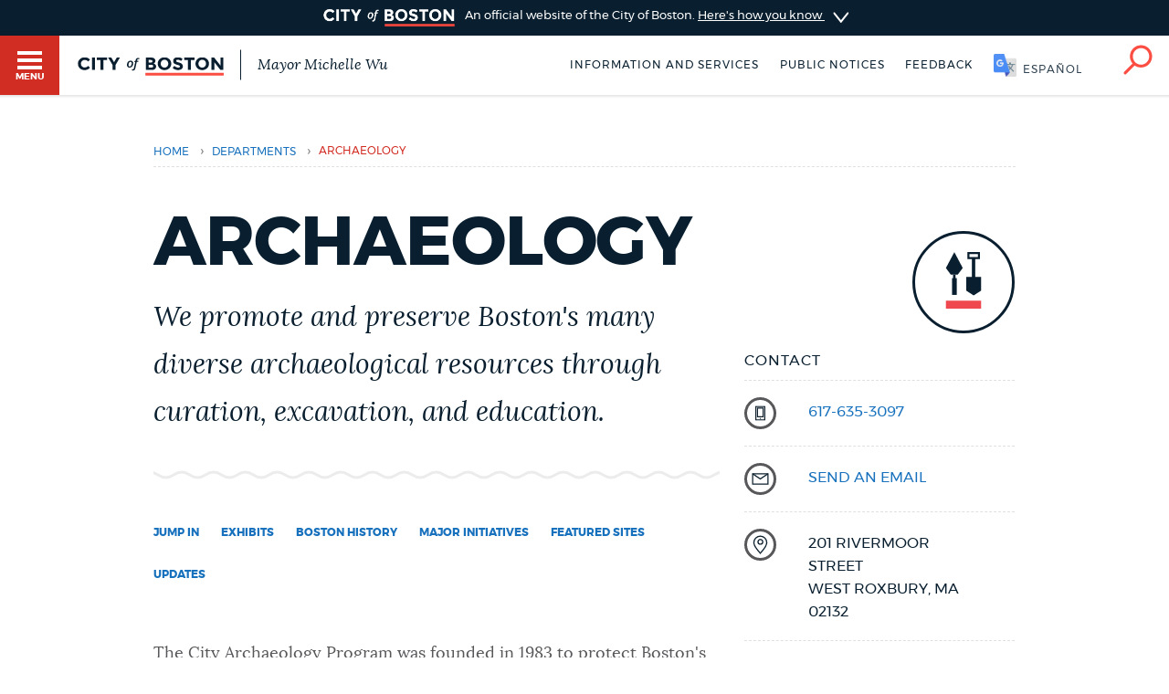

--- FILE ---
content_type: text/html; charset=UTF-8
request_url: https://www.boston.gov/departments/archaeology
body_size: 20196
content:
<!DOCTYPE html>
<html lang="en" dir="ltr" prefix="og: https://ogp.me/ns#">
  <head>
    <meta charset="utf-8" />
<meta name="description" content="The City Archaeology Program was founded in 1983 to protect Boston&#039;s irreplaceable archaeological resources. Boston has hundreds of known archaeological sites in the City&#039;s borders. Archaeology staff curate the archaeological collections at the City’s Archaeology Laboratory. We are the review and compliance agents for below-ground cultural resources in the City. We have several City programs to educate the public in archeology. We also manage Rainsford Island, one of the City’s most important historical holdings." />
<link rel="canonical" href="https://www.boston.gov/departments/archaeology" />
<link rel="shortlink" href="https://www.boston.gov/node/271" />
<meta name="generator" content="Drupal 10 (http://drupal.org)" />
<link rel="apple-touch-icon" sizes="180x180" href="/themes/custom/bos_theme/images/apple-touch-icon.png" />
<link rel="apple-touch-icon-precomposed" sizes="180x180" href="/themes/custom/bos_theme/images/apple-touch-icon-precomposed.png" />
<meta property="og:site_name" content="Boston.gov" />
<meta property="og:url" content="https://www.boston.gov/departments/archaeology" />
<meta property="og:title" content="Archaeology" />
<meta property="og:description" content="The City Archaeology Program was founded in 1983 to protect Boston&#039;s irreplaceable archaeological resources. Boston has hundreds of known archaeological sites in the City&#039;s borders. Archaeology staff curate the archaeological collections at the City’s Archaeology Laboratory. We are the review and compliance agents for below-ground cultural resources in the City. We have several City programs to educate the public in archeology. We also manage Rainsford Island, one of the City’s most important historical holdings." />
<meta property="og:image" content="https://patterns.boston.gov/images/global/icons/seal_dark_1000x1000.png" />
<meta property="og:updated_time" content="2025-10-29T13:45:04-0400" />
<meta property="article:published_time" content="2019-11-22T20:26:44-0500" />
<meta property="article:modified_time" content="2025-10-29T13:45:04-0400" />
<meta name="twitter:card" content="summary" />
<meta name="twitter:description" content="The City Archaeology Program was founded in 1983 to protect Boston&#039;s irreplaceable archaeological resources. Boston has hundreds of known archaeological sites in the City&#039;s borders. Archaeology staff curate the archaeological collections at the City’s Archaeology Laboratory. We are the review and compliance agents for below-ground cultural resources in the City. We have several City programs to educate the public in archeology. We also manage Rainsford Island, one of the City’s most important historical holdings." />
<meta name="twitter:site" content="@CityOfBoston" />
<meta name="twitter:title" content="Archaeology" />
<meta name="twitter:site:id" content="124455872" />
<meta name="twitter:creator:id" content="124455872" />
<meta name="twitter:creator" content="@CityOfBoston" />
<meta name="Generator" content="Drupal 10 (https://www.drupal.org)" />
<meta name="MobileOptimized" content="width" />
<meta name="HandheldFriendly" content="true" />
<meta name="viewport" content="width=device-width, initial-scale=1.0" />
<script type="application/ld+json">{
    "@context": "https://schema.org",
    "@graph": [
        {
            "datePublished": "2019-11-22T20:26:44-0500",
            "dateModified": "2025-10-29T13:45:04-0400"
        },
        {
            "@type": "ImageObject",
            "url": "https://patterns.boston.gov/images/global/icons/b-logo-large.png"
        }
    ]
}</script>
<meta class="swiftype" name="site-priority" data-type="integer" content="5" />
<meta class="swiftype" name="type" data-type="enum" content="department_profile" />
<link rel="icon" href="/themes/custom/bos_theme/images/favicon.ico" type="image/vnd.microsoft.icon" />
<link rel="alternate" hreflang="en" href="https://www.boston.gov/departments/archaeology" />
<style>.cd-ic-640831 {background-image: url(https://www.boston.gov/sites/default/files/styles/card_grid_horizontal_e_oversize/public/img/library/photos/2021/10/Brook_Farm.jpg?itok=JccmkV-H);
    background-size: cover !important;}
@media screen and (min-width: 0px) and (max-width: 419px) {
    .cd-ic-640831 { background-image: url(https://www.boston.gov/sites/default/files/styles/card_grid_vertical_a_mobile/public/img/library/photos/2021/10/Brook_Farm.jpg?itok=wIrPiEgo); } }
@media screen and (min-width: 0px) and (max-width: 419px) and (-webkit-min-device-pixel-ratio: 1.5) {
    .cd-ic-640831 { background-image: url(https://www.boston.gov/sites/default/files/styles/card_grid_vertical_b_tablet/public/img/library/photos/2021/10/Brook_Farm.jpg?itok=wzU_uen0); } }
@media screen and (min-width: 0px) and (max-width: 419px) and (-webkit-min-device-pixel-ratio: 2) {
    .cd-ic-640831 { background-image: url(https://www.boston.gov/sites/default/files/styles/card_grid_vertical_c_desktop/public/img/library/photos/2021/10/Brook_Farm.jpg?itok=d15r3GYj); } }
@media screen and (min-width: 420px)  and (max-width: 767px) {
    .cd-ic-640831 { background-image: url(https://www.boston.gov/sites/default/files/styles/card_grid_vertical_b_tablet/public/img/library/photos/2021/10/Brook_Farm.jpg?itok=wzU_uen0); } }
@media screen and (min-width: 420px)  and (max-width: 767px) and (-webkit-min-device-pixel-ratio: 1.5) {
    .cd-ic-640831 { background-image: url(https://www.boston.gov/sites/default/files/styles/card_grid_vertical_c_desktop/public/img/library/photos/2021/10/Brook_Farm.jpg?itok=d15r3GYj); } }
@media screen and (min-width: 420px)  and (max-width: 767px) and (-webkit-min-device-pixel-ratio: 2) {
    .cd-ic-640831 { background-image: url(https://www.boston.gov/sites/default/files/styles/card_grid_vertical_c_desktop/public/img/library/photos/2021/10/Brook_Farm.jpg?itok=d15r3GYj); } }
@media screen and (min-width: 768px) and (max-width: 839px) {
    .cd-ic-640831 { background-image: url(https://www.boston.gov/sites/default/files/styles/card_grid_vertical_c_desktop/public/img/library/photos/2021/10/Brook_Farm.jpg?itok=d15r3GYj); } }
@media screen and (min-width: 840px) and (max-width: 1439px) {
    .cd-ic-640831 { background-image: url(https://www.boston.gov/sites/default/files/styles/card_grid_horizontal_e_oversize/public/img/library/photos/2021/10/Brook_Farm.jpg?itok=JccmkV-H); } }
@media screen and (min-width: 1440px) and (max-width: 1919px) {
    .cd-ic-640831 { background-image: url(https://www.boston.gov/sites/default/files/styles/card_grid_horizontal_e_oversize/public/img/library/photos/2021/10/Brook_Farm.jpg?itok=JccmkV-H); } }
@media screen and (min-width: 1920px) {
    .cd-ic-640831 { background-image: url(https://www.boston.gov/sites/default/files/styles/card_grid_horizontal_e_oversize/public/img/library/photos/2021/10/Brook_Farm.jpg?itok=JccmkV-H); } }</style>
<style>.cd-ic-649846 {background-image: url(https://www.boston.gov/sites/default/files/styles/card_grid_horizontal_e_oversize/public/img/library/photos/2021/11/2008_Greenway_Boston_.jpg?itok=bIuoXQen);
    background-size: cover !important;}
@media screen and (min-width: 0px) and (max-width: 419px) {
    .cd-ic-649846 { background-image: url(https://www.boston.gov/sites/default/files/styles/card_grid_vertical_a_mobile/public/img/library/photos/2021/11/2008_Greenway_Boston_.jpg?itok=n-Hagnnq); } }
@media screen and (min-width: 0px) and (max-width: 419px) and (-webkit-min-device-pixel-ratio: 1.5) {
    .cd-ic-649846 { background-image: url(https://www.boston.gov/sites/default/files/styles/card_grid_vertical_b_tablet/public/img/library/photos/2021/11/2008_Greenway_Boston_.jpg?itok=4cw7XTPP); } }
@media screen and (min-width: 0px) and (max-width: 419px) and (-webkit-min-device-pixel-ratio: 2) {
    .cd-ic-649846 { background-image: url(https://www.boston.gov/sites/default/files/styles/card_grid_vertical_c_desktop/public/img/library/photos/2021/11/2008_Greenway_Boston_.jpg?itok=dnvTf2pK); } }
@media screen and (min-width: 420px)  and (max-width: 767px) {
    .cd-ic-649846 { background-image: url(https://www.boston.gov/sites/default/files/styles/card_grid_vertical_b_tablet/public/img/library/photos/2021/11/2008_Greenway_Boston_.jpg?itok=4cw7XTPP); } }
@media screen and (min-width: 420px)  and (max-width: 767px) and (-webkit-min-device-pixel-ratio: 1.5) {
    .cd-ic-649846 { background-image: url(https://www.boston.gov/sites/default/files/styles/card_grid_vertical_c_desktop/public/img/library/photos/2021/11/2008_Greenway_Boston_.jpg?itok=dnvTf2pK); } }
@media screen and (min-width: 420px)  and (max-width: 767px) and (-webkit-min-device-pixel-ratio: 2) {
    .cd-ic-649846 { background-image: url(https://www.boston.gov/sites/default/files/styles/card_grid_vertical_c_desktop/public/img/library/photos/2021/11/2008_Greenway_Boston_.jpg?itok=dnvTf2pK); } }
@media screen and (min-width: 768px) and (max-width: 839px) {
    .cd-ic-649846 { background-image: url(https://www.boston.gov/sites/default/files/styles/card_grid_vertical_c_desktop/public/img/library/photos/2021/11/2008_Greenway_Boston_.jpg?itok=dnvTf2pK); } }
@media screen and (min-width: 840px) and (max-width: 1439px) {
    .cd-ic-649846 { background-image: url(https://www.boston.gov/sites/default/files/styles/card_grid_horizontal_e_oversize/public/img/library/photos/2021/11/2008_Greenway_Boston_.jpg?itok=bIuoXQen); } }
@media screen and (min-width: 1440px) and (max-width: 1919px) {
    .cd-ic-649846 { background-image: url(https://www.boston.gov/sites/default/files/styles/card_grid_horizontal_e_oversize/public/img/library/photos/2021/11/2008_Greenway_Boston_.jpg?itok=bIuoXQen); } }
@media screen and (min-width: 1920px) {
    .cd-ic-649846 { background-image: url(https://www.boston.gov/sites/default/files/styles/card_grid_horizontal_e_oversize/public/img/library/photos/2021/11/2008_Greenway_Boston_.jpg?itok=bIuoXQen); } }</style>
<style>.cd-ic-651186 {background-image: url(https://www.boston.gov/sites/default/files/styles/card_grid_horizontal_e_oversize/public/img/library/photos/2021/11/Boston%2C_Paul_Revere_House.jpg?itok=TjJMJEw3);
    background-size: cover !important;}
@media screen and (min-width: 0px) and (max-width: 419px) {
    .cd-ic-651186 { background-image: url(https://www.boston.gov/sites/default/files/styles/card_grid_vertical_a_mobile/public/img/library/photos/2021/11/Boston%2C_Paul_Revere_House.jpg?itok=qiwS5bOV); } }
@media screen and (min-width: 0px) and (max-width: 419px) and (-webkit-min-device-pixel-ratio: 1.5) {
    .cd-ic-651186 { background-image: url(https://www.boston.gov/sites/default/files/styles/card_grid_vertical_b_tablet/public/img/library/photos/2021/11/Boston%2C_Paul_Revere_House.jpg?itok=8Uu1gnoS); } }
@media screen and (min-width: 0px) and (max-width: 419px) and (-webkit-min-device-pixel-ratio: 2) {
    .cd-ic-651186 { background-image: url(https://www.boston.gov/sites/default/files/styles/card_grid_vertical_c_desktop/public/img/library/photos/2021/11/Boston%2C_Paul_Revere_House.jpg?itok=iD3XPmv1); } }
@media screen and (min-width: 420px)  and (max-width: 767px) {
    .cd-ic-651186 { background-image: url(https://www.boston.gov/sites/default/files/styles/card_grid_vertical_b_tablet/public/img/library/photos/2021/11/Boston%2C_Paul_Revere_House.jpg?itok=8Uu1gnoS); } }
@media screen and (min-width: 420px)  and (max-width: 767px) and (-webkit-min-device-pixel-ratio: 1.5) {
    .cd-ic-651186 { background-image: url(https://www.boston.gov/sites/default/files/styles/card_grid_vertical_c_desktop/public/img/library/photos/2021/11/Boston%2C_Paul_Revere_House.jpg?itok=iD3XPmv1); } }
@media screen and (min-width: 420px)  and (max-width: 767px) and (-webkit-min-device-pixel-ratio: 2) {
    .cd-ic-651186 { background-image: url(https://www.boston.gov/sites/default/files/styles/card_grid_vertical_c_desktop/public/img/library/photos/2021/11/Boston%2C_Paul_Revere_House.jpg?itok=iD3XPmv1); } }
@media screen and (min-width: 768px) and (max-width: 839px) {
    .cd-ic-651186 { background-image: url(https://www.boston.gov/sites/default/files/styles/card_grid_vertical_c_desktop/public/img/library/photos/2021/11/Boston%2C_Paul_Revere_House.jpg?itok=iD3XPmv1); } }
@media screen and (min-width: 840px) and (max-width: 1439px) {
    .cd-ic-651186 { background-image: url(https://www.boston.gov/sites/default/files/styles/card_grid_horizontal_e_oversize/public/img/library/photos/2021/11/Boston%2C_Paul_Revere_House.jpg?itok=TjJMJEw3); } }
@media screen and (min-width: 1440px) and (max-width: 1919px) {
    .cd-ic-651186 { background-image: url(https://www.boston.gov/sites/default/files/styles/card_grid_horizontal_e_oversize/public/img/library/photos/2021/11/Boston%2C_Paul_Revere_House.jpg?itok=TjJMJEw3); } }
@media screen and (min-width: 1920px) {
    .cd-ic-651186 { background-image: url(https://www.boston.gov/sites/default/files/styles/card_grid_horizontal_e_oversize/public/img/library/photos/2021/11/Boston%2C_Paul_Revere_House.jpg?itok=TjJMJEw3); } }</style>
<style>.cd-ic-703211 {background-image: url(https://www.boston.gov/sites/default/files/styles/card_grid_horizontal_e_oversize/public/img/library/photos/2020/11/DSC_0015.JPG?itok=ok8jSZxB);
    background-size: cover !important;}
@media screen and (min-width: 0px) and (max-width: 419px) {
    .cd-ic-703211 { background-image: url(https://www.boston.gov/sites/default/files/styles/card_grid_vertical_a_mobile/public/img/library/photos/2020/11/DSC_0015.JPG?itok=3-omiOW8); } }
@media screen and (min-width: 0px) and (max-width: 419px) and (-webkit-min-device-pixel-ratio: 1.5) {
    .cd-ic-703211 { background-image: url(https://www.boston.gov/sites/default/files/styles/card_grid_vertical_b_tablet/public/img/library/photos/2020/11/DSC_0015.JPG?itok=S2NRqFzy); } }
@media screen and (min-width: 0px) and (max-width: 419px) and (-webkit-min-device-pixel-ratio: 2) {
    .cd-ic-703211 { background-image: url(https://www.boston.gov/sites/default/files/styles/card_grid_vertical_c_desktop/public/img/library/photos/2020/11/DSC_0015.JPG?itok=1cnAlukN); } }
@media screen and (min-width: 420px)  and (max-width: 767px) {
    .cd-ic-703211 { background-image: url(https://www.boston.gov/sites/default/files/styles/card_grid_vertical_b_tablet/public/img/library/photos/2020/11/DSC_0015.JPG?itok=S2NRqFzy); } }
@media screen and (min-width: 420px)  and (max-width: 767px) and (-webkit-min-device-pixel-ratio: 1.5) {
    .cd-ic-703211 { background-image: url(https://www.boston.gov/sites/default/files/styles/card_grid_vertical_c_desktop/public/img/library/photos/2020/11/DSC_0015.JPG?itok=1cnAlukN); } }
@media screen and (min-width: 420px)  and (max-width: 767px) and (-webkit-min-device-pixel-ratio: 2) {
    .cd-ic-703211 { background-image: url(https://www.boston.gov/sites/default/files/styles/card_grid_vertical_c_desktop/public/img/library/photos/2020/11/DSC_0015.JPG?itok=1cnAlukN); } }
@media screen and (min-width: 768px) and (max-width: 839px) {
    .cd-ic-703211 { background-image: url(https://www.boston.gov/sites/default/files/styles/card_grid_vertical_c_desktop/public/img/library/photos/2020/11/DSC_0015.JPG?itok=1cnAlukN); } }
@media screen and (min-width: 840px) and (max-width: 1439px) {
    .cd-ic-703211 { background-image: url(https://www.boston.gov/sites/default/files/styles/card_grid_horizontal_e_oversize/public/img/library/photos/2020/11/DSC_0015.JPG?itok=ok8jSZxB); } }
@media screen and (min-width: 1440px) and (max-width: 1919px) {
    .cd-ic-703211 { background-image: url(https://www.boston.gov/sites/default/files/styles/card_grid_horizontal_e_oversize/public/img/library/photos/2020/11/DSC_0015.JPG?itok=ok8jSZxB); } }
@media screen and (min-width: 1920px) {
    .cd-ic-703211 { background-image: url(https://www.boston.gov/sites/default/files/styles/card_grid_horizontal_e_oversize/public/img/library/photos/2020/11/DSC_0015.JPG?itok=ok8jSZxB); } }</style>
<style>.cd-ic-671166 {background-image: url(https://www.boston.gov/sites/default/files/styles/card_grid_horizontal_e_oversize/public/img/library/photos/2022/01/Boston%20Common_Carol%20Highsmith_0.jpg?itok=tZJXQztZ);
    background-size: cover !important;}
@media screen and (min-width: 0px) and (max-width: 419px) {
    .cd-ic-671166 { background-image: url(https://www.boston.gov/sites/default/files/styles/card_grid_vertical_a_mobile/public/img/library/photos/2022/01/Boston%20Common_Carol%20Highsmith_0.jpg?itok=jVnZz-vG); } }
@media screen and (min-width: 0px) and (max-width: 419px) and (-webkit-min-device-pixel-ratio: 1.5) {
    .cd-ic-671166 { background-image: url(https://www.boston.gov/sites/default/files/styles/card_grid_vertical_b_tablet/public/img/library/photos/2022/01/Boston%20Common_Carol%20Highsmith_0.jpg?itok=rh4YO7YT); } }
@media screen and (min-width: 0px) and (max-width: 419px) and (-webkit-min-device-pixel-ratio: 2) {
    .cd-ic-671166 { background-image: url(https://www.boston.gov/sites/default/files/styles/card_grid_vertical_c_desktop/public/img/library/photos/2022/01/Boston%20Common_Carol%20Highsmith_0.jpg?itok=yRaYfIGi); } }
@media screen and (min-width: 420px)  and (max-width: 767px) {
    .cd-ic-671166 { background-image: url(https://www.boston.gov/sites/default/files/styles/card_grid_vertical_b_tablet/public/img/library/photos/2022/01/Boston%20Common_Carol%20Highsmith_0.jpg?itok=rh4YO7YT); } }
@media screen and (min-width: 420px)  and (max-width: 767px) and (-webkit-min-device-pixel-ratio: 1.5) {
    .cd-ic-671166 { background-image: url(https://www.boston.gov/sites/default/files/styles/card_grid_vertical_c_desktop/public/img/library/photos/2022/01/Boston%20Common_Carol%20Highsmith_0.jpg?itok=yRaYfIGi); } }
@media screen and (min-width: 420px)  and (max-width: 767px) and (-webkit-min-device-pixel-ratio: 2) {
    .cd-ic-671166 { background-image: url(https://www.boston.gov/sites/default/files/styles/card_grid_vertical_c_desktop/public/img/library/photos/2022/01/Boston%20Common_Carol%20Highsmith_0.jpg?itok=yRaYfIGi); } }
@media screen and (min-width: 768px) and (max-width: 839px) {
    .cd-ic-671166 { background-image: url(https://www.boston.gov/sites/default/files/styles/card_grid_vertical_c_desktop/public/img/library/photos/2022/01/Boston%20Common_Carol%20Highsmith_0.jpg?itok=yRaYfIGi); } }
@media screen and (min-width: 840px) and (max-width: 1439px) {
    .cd-ic-671166 { background-image: url(https://www.boston.gov/sites/default/files/styles/card_grid_horizontal_e_oversize/public/img/library/photos/2022/01/Boston%20Common_Carol%20Highsmith_0.jpg?itok=tZJXQztZ); } }
@media screen and (min-width: 1440px) and (max-width: 1919px) {
    .cd-ic-671166 { background-image: url(https://www.boston.gov/sites/default/files/styles/card_grid_horizontal_e_oversize/public/img/library/photos/2022/01/Boston%20Common_Carol%20Highsmith_0.jpg?itok=tZJXQztZ); } }
@media screen and (min-width: 1920px) {
    .cd-ic-671166 { background-image: url(https://www.boston.gov/sites/default/files/styles/card_grid_horizontal_e_oversize/public/img/library/photos/2022/01/Boston%20Common_Carol%20Highsmith_0.jpg?itok=tZJXQztZ); } }</style>
<style>.cd-ic-392296 {background-image: url(https://www.boston.gov/sites/default/files/styles/card_grid_horizontal_e_oversize/public/img/2016/p/photo.aspx_.jpg?itok=_214guQb);
    background-size: cover !important;}
@media screen and (min-width: 0px) and (max-width: 419px) {
    .cd-ic-392296 { background-image: url(https://www.boston.gov/sites/default/files/styles/card_grid_vertical_a_mobile/public/img/2016/p/photo.aspx_.jpg?itok=UfWg9R81); } }
@media screen and (min-width: 0px) and (max-width: 419px) and (-webkit-min-device-pixel-ratio: 1.5) {
    .cd-ic-392296 { background-image: url(https://www.boston.gov/sites/default/files/styles/card_grid_vertical_b_tablet/public/img/2016/p/photo.aspx_.jpg?itok=7mmiB_MG); } }
@media screen and (min-width: 0px) and (max-width: 419px) and (-webkit-min-device-pixel-ratio: 2) {
    .cd-ic-392296 { background-image: url(https://www.boston.gov/sites/default/files/styles/card_grid_vertical_c_desktop/public/img/2016/p/photo.aspx_.jpg?itok=r8daR2NZ); } }
@media screen and (min-width: 420px)  and (max-width: 767px) {
    .cd-ic-392296 { background-image: url(https://www.boston.gov/sites/default/files/styles/card_grid_vertical_b_tablet/public/img/2016/p/photo.aspx_.jpg?itok=7mmiB_MG); } }
@media screen and (min-width: 420px)  and (max-width: 767px) and (-webkit-min-device-pixel-ratio: 1.5) {
    .cd-ic-392296 { background-image: url(https://www.boston.gov/sites/default/files/styles/card_grid_vertical_c_desktop/public/img/2016/p/photo.aspx_.jpg?itok=r8daR2NZ); } }
@media screen and (min-width: 420px)  and (max-width: 767px) and (-webkit-min-device-pixel-ratio: 2) {
    .cd-ic-392296 { background-image: url(https://www.boston.gov/sites/default/files/styles/card_grid_vertical_c_desktop/public/img/2016/p/photo.aspx_.jpg?itok=r8daR2NZ); } }
@media screen and (min-width: 768px) and (max-width: 839px) {
    .cd-ic-392296 { background-image: url(https://www.boston.gov/sites/default/files/styles/card_grid_vertical_c_desktop/public/img/2016/p/photo.aspx_.jpg?itok=r8daR2NZ); } }
@media screen and (min-width: 840px) and (max-width: 1439px) {
    .cd-ic-392296 { background-image: url(https://www.boston.gov/sites/default/files/styles/card_grid_horizontal_e_oversize/public/img/2016/p/photo.aspx_.jpg?itok=_214guQb); } }
@media screen and (min-width: 1440px) and (max-width: 1919px) {
    .cd-ic-392296 { background-image: url(https://www.boston.gov/sites/default/files/styles/card_grid_horizontal_e_oversize/public/img/2016/p/photo.aspx_.jpg?itok=_214guQb); } }
@media screen and (min-width: 1920px) {
    .cd-ic-392296 { background-image: url(https://www.boston.gov/sites/default/files/styles/card_grid_horizontal_e_oversize/public/img/2016/p/photo.aspx_.jpg?itok=_214guQb); } }</style>
<style>.cd-ic-188906 {background-image: url(https://www.boston.gov/sites/default/files/styles/card_grid_horizontal_e_oversize/public/img/2018/1/11407023_718136024962593_4130663120296109061_n.jpg?itok=8pvbGk_A);
    background-size: cover !important;}
@media screen and (min-width: 0px) and (max-width: 419px) {
    .cd-ic-188906 { background-image: url(https://www.boston.gov/sites/default/files/styles/card_grid_vertical_a_mobile/public/img/2018/1/11407023_718136024962593_4130663120296109061_n.jpg?itok=dr9KJglh); } }
@media screen and (min-width: 0px) and (max-width: 419px) and (-webkit-min-device-pixel-ratio: 1.5) {
    .cd-ic-188906 { background-image: url(https://www.boston.gov/sites/default/files/styles/card_grid_vertical_b_tablet/public/img/2018/1/11407023_718136024962593_4130663120296109061_n.jpg?itok=IhrvEY_I); } }
@media screen and (min-width: 0px) and (max-width: 419px) and (-webkit-min-device-pixel-ratio: 2) {
    .cd-ic-188906 { background-image: url(https://www.boston.gov/sites/default/files/styles/card_grid_vertical_c_desktop/public/img/2018/1/11407023_718136024962593_4130663120296109061_n.jpg?itok=ATSqMFTo); } }
@media screen and (min-width: 420px)  and (max-width: 767px) {
    .cd-ic-188906 { background-image: url(https://www.boston.gov/sites/default/files/styles/card_grid_vertical_b_tablet/public/img/2018/1/11407023_718136024962593_4130663120296109061_n.jpg?itok=IhrvEY_I); } }
@media screen and (min-width: 420px)  and (max-width: 767px) and (-webkit-min-device-pixel-ratio: 1.5) {
    .cd-ic-188906 { background-image: url(https://www.boston.gov/sites/default/files/styles/card_grid_vertical_c_desktop/public/img/2018/1/11407023_718136024962593_4130663120296109061_n.jpg?itok=ATSqMFTo); } }
@media screen and (min-width: 420px)  and (max-width: 767px) and (-webkit-min-device-pixel-ratio: 2) {
    .cd-ic-188906 { background-image: url(https://www.boston.gov/sites/default/files/styles/card_grid_vertical_c_desktop/public/img/2018/1/11407023_718136024962593_4130663120296109061_n.jpg?itok=ATSqMFTo); } }
@media screen and (min-width: 768px) and (max-width: 839px) {
    .cd-ic-188906 { background-image: url(https://www.boston.gov/sites/default/files/styles/card_grid_vertical_c_desktop/public/img/2018/1/11407023_718136024962593_4130663120296109061_n.jpg?itok=ATSqMFTo); } }
@media screen and (min-width: 840px) and (max-width: 1439px) {
    .cd-ic-188906 { background-image: url(https://www.boston.gov/sites/default/files/styles/card_grid_horizontal_e_oversize/public/img/2018/1/11407023_718136024962593_4130663120296109061_n.jpg?itok=8pvbGk_A); } }
@media screen and (min-width: 1440px) and (max-width: 1919px) {
    .cd-ic-188906 { background-image: url(https://www.boston.gov/sites/default/files/styles/card_grid_horizontal_e_oversize/public/img/2018/1/11407023_718136024962593_4130663120296109061_n.jpg?itok=8pvbGk_A); } }
@media screen and (min-width: 1920px) {
    .cd-ic-188906 { background-image: url(https://www.boston.gov/sites/default/files/styles/card_grid_horizontal_e_oversize/public/img/2018/1/11407023_718136024962593_4130663120296109061_n.jpg?itok=8pvbGk_A); } }</style>
<style>.cd-ic-115106 {background-image: url(https://www.boston.gov/sites/default/files/styles/card_grid_horizontal_e_oversize/public/img/2016/9/943151_389200664522799_691468148_n_0.jpg?itok=kto31hQL);
    background-size: cover !important;}
@media screen and (min-width: 0px) and (max-width: 419px) {
    .cd-ic-115106 { background-image: url(https://www.boston.gov/sites/default/files/styles/card_grid_vertical_a_mobile/public/img/2016/9/943151_389200664522799_691468148_n_0.jpg?itok=lcMx2wWD); } }
@media screen and (min-width: 0px) and (max-width: 419px) and (-webkit-min-device-pixel-ratio: 1.5) {
    .cd-ic-115106 { background-image: url(https://www.boston.gov/sites/default/files/styles/card_grid_vertical_b_tablet/public/img/2016/9/943151_389200664522799_691468148_n_0.jpg?itok=iOUQ7Ncs); } }
@media screen and (min-width: 0px) and (max-width: 419px) and (-webkit-min-device-pixel-ratio: 2) {
    .cd-ic-115106 { background-image: url(https://www.boston.gov/sites/default/files/styles/card_grid_vertical_c_desktop/public/img/2016/9/943151_389200664522799_691468148_n_0.jpg?itok=1fr34Myp); } }
@media screen and (min-width: 420px)  and (max-width: 767px) {
    .cd-ic-115106 { background-image: url(https://www.boston.gov/sites/default/files/styles/card_grid_vertical_b_tablet/public/img/2016/9/943151_389200664522799_691468148_n_0.jpg?itok=iOUQ7Ncs); } }
@media screen and (min-width: 420px)  and (max-width: 767px) and (-webkit-min-device-pixel-ratio: 1.5) {
    .cd-ic-115106 { background-image: url(https://www.boston.gov/sites/default/files/styles/card_grid_vertical_c_desktop/public/img/2016/9/943151_389200664522799_691468148_n_0.jpg?itok=1fr34Myp); } }
@media screen and (min-width: 420px)  and (max-width: 767px) and (-webkit-min-device-pixel-ratio: 2) {
    .cd-ic-115106 { background-image: url(https://www.boston.gov/sites/default/files/styles/card_grid_vertical_c_desktop/public/img/2016/9/943151_389200664522799_691468148_n_0.jpg?itok=1fr34Myp); } }
@media screen and (min-width: 768px) and (max-width: 839px) {
    .cd-ic-115106 { background-image: url(https://www.boston.gov/sites/default/files/styles/card_grid_vertical_c_desktop/public/img/2016/9/943151_389200664522799_691468148_n_0.jpg?itok=1fr34Myp); } }
@media screen and (min-width: 840px) and (max-width: 1439px) {
    .cd-ic-115106 { background-image: url(https://www.boston.gov/sites/default/files/styles/card_grid_horizontal_e_oversize/public/img/2016/9/943151_389200664522799_691468148_n_0.jpg?itok=kto31hQL); } }
@media screen and (min-width: 1440px) and (max-width: 1919px) {
    .cd-ic-115106 { background-image: url(https://www.boston.gov/sites/default/files/styles/card_grid_horizontal_e_oversize/public/img/2016/9/943151_389200664522799_691468148_n_0.jpg?itok=kto31hQL); } }
@media screen and (min-width: 1920px) {
    .cd-ic-115106 { background-image: url(https://www.boston.gov/sites/default/files/styles/card_grid_horizontal_e_oversize/public/img/2016/9/943151_389200664522799_691468148_n_0.jpg?itok=kto31hQL); } }</style>
<style>.cd-ic-115096 {background-image: url(https://www.boston.gov/sites/default/files/styles/card_grid_horizontal_e_oversize/public/img/2016/1/13244669_880330668743127_9025666442503445421_n_0.jpg?itok=nEcoEWkV);
    background-size: cover !important;}
@media screen and (min-width: 0px) and (max-width: 419px) {
    .cd-ic-115096 { background-image: url(https://www.boston.gov/sites/default/files/styles/card_grid_vertical_a_mobile/public/img/2016/1/13244669_880330668743127_9025666442503445421_n_0.jpg?itok=BxlvbD3G); } }
@media screen and (min-width: 0px) and (max-width: 419px) and (-webkit-min-device-pixel-ratio: 1.5) {
    .cd-ic-115096 { background-image: url(https://www.boston.gov/sites/default/files/styles/card_grid_vertical_b_tablet/public/img/2016/1/13244669_880330668743127_9025666442503445421_n_0.jpg?itok=DU56wQW8); } }
@media screen and (min-width: 0px) and (max-width: 419px) and (-webkit-min-device-pixel-ratio: 2) {
    .cd-ic-115096 { background-image: url(https://www.boston.gov/sites/default/files/styles/card_grid_vertical_c_desktop/public/img/2016/1/13244669_880330668743127_9025666442503445421_n_0.jpg?itok=ZpXGs26b); } }
@media screen and (min-width: 420px)  and (max-width: 767px) {
    .cd-ic-115096 { background-image: url(https://www.boston.gov/sites/default/files/styles/card_grid_vertical_b_tablet/public/img/2016/1/13244669_880330668743127_9025666442503445421_n_0.jpg?itok=DU56wQW8); } }
@media screen and (min-width: 420px)  and (max-width: 767px) and (-webkit-min-device-pixel-ratio: 1.5) {
    .cd-ic-115096 { background-image: url(https://www.boston.gov/sites/default/files/styles/card_grid_vertical_c_desktop/public/img/2016/1/13244669_880330668743127_9025666442503445421_n_0.jpg?itok=ZpXGs26b); } }
@media screen and (min-width: 420px)  and (max-width: 767px) and (-webkit-min-device-pixel-ratio: 2) {
    .cd-ic-115096 { background-image: url(https://www.boston.gov/sites/default/files/styles/card_grid_vertical_c_desktop/public/img/2016/1/13244669_880330668743127_9025666442503445421_n_0.jpg?itok=ZpXGs26b); } }
@media screen and (min-width: 768px) and (max-width: 839px) {
    .cd-ic-115096 { background-image: url(https://www.boston.gov/sites/default/files/styles/card_grid_vertical_c_desktop/public/img/2016/1/13244669_880330668743127_9025666442503445421_n_0.jpg?itok=ZpXGs26b); } }
@media screen and (min-width: 840px) and (max-width: 1439px) {
    .cd-ic-115096 { background-image: url(https://www.boston.gov/sites/default/files/styles/card_grid_horizontal_e_oversize/public/img/2016/1/13244669_880330668743127_9025666442503445421_n_0.jpg?itok=nEcoEWkV); } }
@media screen and (min-width: 1440px) and (max-width: 1919px) {
    .cd-ic-115096 { background-image: url(https://www.boston.gov/sites/default/files/styles/card_grid_horizontal_e_oversize/public/img/2016/1/13244669_880330668743127_9025666442503445421_n_0.jpg?itok=nEcoEWkV); } }
@media screen and (min-width: 1920px) {
    .cd-ic-115096 { background-image: url(https://www.boston.gov/sites/default/files/styles/card_grid_horizontal_e_oversize/public/img/2016/1/13244669_880330668743127_9025666442503445421_n_0.jpg?itok=nEcoEWkV); } }</style>
<style>.cd-ic-188916 {background-image: url(https://www.boston.gov/sites/default/files/styles/card_grid_horizontal_e_oversize/public/img/2018/i/img_2186.jpg?itok=YQ6SelZ6);
    background-size: cover !important;}
@media screen and (min-width: 0px) and (max-width: 419px) {
    .cd-ic-188916 { background-image: url(https://www.boston.gov/sites/default/files/styles/card_grid_vertical_a_mobile/public/img/2018/i/img_2186.jpg?itok=UD3fMYBD); } }
@media screen and (min-width: 0px) and (max-width: 419px) and (-webkit-min-device-pixel-ratio: 1.5) {
    .cd-ic-188916 { background-image: url(https://www.boston.gov/sites/default/files/styles/card_grid_vertical_b_tablet/public/img/2018/i/img_2186.jpg?itok=U_NI_p1e); } }
@media screen and (min-width: 0px) and (max-width: 419px) and (-webkit-min-device-pixel-ratio: 2) {
    .cd-ic-188916 { background-image: url(https://www.boston.gov/sites/default/files/styles/card_grid_vertical_c_desktop/public/img/2018/i/img_2186.jpg?itok=NJTnpPeO); } }
@media screen and (min-width: 420px)  and (max-width: 767px) {
    .cd-ic-188916 { background-image: url(https://www.boston.gov/sites/default/files/styles/card_grid_vertical_b_tablet/public/img/2018/i/img_2186.jpg?itok=U_NI_p1e); } }
@media screen and (min-width: 420px)  and (max-width: 767px) and (-webkit-min-device-pixel-ratio: 1.5) {
    .cd-ic-188916 { background-image: url(https://www.boston.gov/sites/default/files/styles/card_grid_vertical_c_desktop/public/img/2018/i/img_2186.jpg?itok=NJTnpPeO); } }
@media screen and (min-width: 420px)  and (max-width: 767px) and (-webkit-min-device-pixel-ratio: 2) {
    .cd-ic-188916 { background-image: url(https://www.boston.gov/sites/default/files/styles/card_grid_vertical_c_desktop/public/img/2018/i/img_2186.jpg?itok=NJTnpPeO); } }
@media screen and (min-width: 768px) and (max-width: 839px) {
    .cd-ic-188916 { background-image: url(https://www.boston.gov/sites/default/files/styles/card_grid_vertical_c_desktop/public/img/2018/i/img_2186.jpg?itok=NJTnpPeO); } }
@media screen and (min-width: 840px) and (max-width: 1439px) {
    .cd-ic-188916 { background-image: url(https://www.boston.gov/sites/default/files/styles/card_grid_horizontal_e_oversize/public/img/2018/i/img_2186.jpg?itok=YQ6SelZ6); } }
@media screen and (min-width: 1440px) and (max-width: 1919px) {
    .cd-ic-188916 { background-image: url(https://www.boston.gov/sites/default/files/styles/card_grid_horizontal_e_oversize/public/img/2018/i/img_2186.jpg?itok=YQ6SelZ6); } }
@media screen and (min-width: 1920px) {
    .cd-ic-188916 { background-image: url(https://www.boston.gov/sites/default/files/styles/card_grid_horizontal_e_oversize/public/img/2018/i/img_2186.jpg?itok=YQ6SelZ6); } }</style>
<style>.cd-ic-188926 {background-image: url(https://www.boston.gov/sites/default/files/styles/card_grid_horizontal_e_oversize/public/img/2018/i/img_1207.jpg?itok=PIGxsxCm);
    background-size: cover !important;}
@media screen and (min-width: 0px) and (max-width: 419px) {
    .cd-ic-188926 { background-image: url(https://www.boston.gov/sites/default/files/styles/card_grid_vertical_a_mobile/public/img/2018/i/img_1207.jpg?itok=eZUa8UTX); } }
@media screen and (min-width: 0px) and (max-width: 419px) and (-webkit-min-device-pixel-ratio: 1.5) {
    .cd-ic-188926 { background-image: url(https://www.boston.gov/sites/default/files/styles/card_grid_vertical_b_tablet/public/img/2018/i/img_1207.jpg?itok=PcQoPA2x); } }
@media screen and (min-width: 0px) and (max-width: 419px) and (-webkit-min-device-pixel-ratio: 2) {
    .cd-ic-188926 { background-image: url(https://www.boston.gov/sites/default/files/styles/card_grid_vertical_c_desktop/public/img/2018/i/img_1207.jpg?itok=5Ax_g01o); } }
@media screen and (min-width: 420px)  and (max-width: 767px) {
    .cd-ic-188926 { background-image: url(https://www.boston.gov/sites/default/files/styles/card_grid_vertical_b_tablet/public/img/2018/i/img_1207.jpg?itok=PcQoPA2x); } }
@media screen and (min-width: 420px)  and (max-width: 767px) and (-webkit-min-device-pixel-ratio: 1.5) {
    .cd-ic-188926 { background-image: url(https://www.boston.gov/sites/default/files/styles/card_grid_vertical_c_desktop/public/img/2018/i/img_1207.jpg?itok=5Ax_g01o); } }
@media screen and (min-width: 420px)  and (max-width: 767px) and (-webkit-min-device-pixel-ratio: 2) {
    .cd-ic-188926 { background-image: url(https://www.boston.gov/sites/default/files/styles/card_grid_vertical_c_desktop/public/img/2018/i/img_1207.jpg?itok=5Ax_g01o); } }
@media screen and (min-width: 768px) and (max-width: 839px) {
    .cd-ic-188926 { background-image: url(https://www.boston.gov/sites/default/files/styles/card_grid_vertical_c_desktop/public/img/2018/i/img_1207.jpg?itok=5Ax_g01o); } }
@media screen and (min-width: 840px) and (max-width: 1439px) {
    .cd-ic-188926 { background-image: url(https://www.boston.gov/sites/default/files/styles/card_grid_horizontal_e_oversize/public/img/2018/i/img_1207.jpg?itok=PIGxsxCm); } }
@media screen and (min-width: 1440px) and (max-width: 1919px) {
    .cd-ic-188926 { background-image: url(https://www.boston.gov/sites/default/files/styles/card_grid_horizontal_e_oversize/public/img/2018/i/img_1207.jpg?itok=PIGxsxCm); } }
@media screen and (min-width: 1920px) {
    .cd-ic-188926 { background-image: url(https://www.boston.gov/sites/default/files/styles/card_grid_horizontal_e_oversize/public/img/2018/i/img_1207.jpg?itok=PIGxsxCm); } }</style>
<style>.cd-ic-115116 {background-image: url(https://www.boston.gov/sites/default/files/styles/card_grid_horizontal_e_oversize/public/img/library/photos/2020/01/chintown%20gate.jpg?itok=T7B6EfgP);
    background-size: cover !important;}
@media screen and (min-width: 0px) and (max-width: 419px) {
    .cd-ic-115116 { background-image: url(https://www.boston.gov/sites/default/files/styles/card_grid_vertical_a_mobile/public/img/library/photos/2020/01/chintown%20gate.jpg?itok=AFTIuZ7w); } }
@media screen and (min-width: 0px) and (max-width: 419px) and (-webkit-min-device-pixel-ratio: 1.5) {
    .cd-ic-115116 { background-image: url(https://www.boston.gov/sites/default/files/styles/card_grid_vertical_b_tablet/public/img/library/photos/2020/01/chintown%20gate.jpg?itok=vVYeWfXo); } }
@media screen and (min-width: 0px) and (max-width: 419px) and (-webkit-min-device-pixel-ratio: 2) {
    .cd-ic-115116 { background-image: url(https://www.boston.gov/sites/default/files/styles/card_grid_vertical_c_desktop/public/img/library/photos/2020/01/chintown%20gate.jpg?itok=ZjX6hr0_); } }
@media screen and (min-width: 420px)  and (max-width: 767px) {
    .cd-ic-115116 { background-image: url(https://www.boston.gov/sites/default/files/styles/card_grid_vertical_b_tablet/public/img/library/photos/2020/01/chintown%20gate.jpg?itok=vVYeWfXo); } }
@media screen and (min-width: 420px)  and (max-width: 767px) and (-webkit-min-device-pixel-ratio: 1.5) {
    .cd-ic-115116 { background-image: url(https://www.boston.gov/sites/default/files/styles/card_grid_vertical_c_desktop/public/img/library/photos/2020/01/chintown%20gate.jpg?itok=ZjX6hr0_); } }
@media screen and (min-width: 420px)  and (max-width: 767px) and (-webkit-min-device-pixel-ratio: 2) {
    .cd-ic-115116 { background-image: url(https://www.boston.gov/sites/default/files/styles/card_grid_vertical_c_desktop/public/img/library/photos/2020/01/chintown%20gate.jpg?itok=ZjX6hr0_); } }
@media screen and (min-width: 768px) and (max-width: 839px) {
    .cd-ic-115116 { background-image: url(https://www.boston.gov/sites/default/files/styles/card_grid_vertical_c_desktop/public/img/library/photos/2020/01/chintown%20gate.jpg?itok=ZjX6hr0_); } }
@media screen and (min-width: 840px) and (max-width: 1439px) {
    .cd-ic-115116 { background-image: url(https://www.boston.gov/sites/default/files/styles/card_grid_horizontal_e_oversize/public/img/library/photos/2020/01/chintown%20gate.jpg?itok=T7B6EfgP); } }
@media screen and (min-width: 1440px) and (max-width: 1919px) {
    .cd-ic-115116 { background-image: url(https://www.boston.gov/sites/default/files/styles/card_grid_horizontal_e_oversize/public/img/library/photos/2020/01/chintown%20gate.jpg?itok=T7B6EfgP); } }
@media screen and (min-width: 1920px) {
    .cd-ic-115116 { background-image: url(https://www.boston.gov/sites/default/files/styles/card_grid_horizontal_e_oversize/public/img/library/photos/2020/01/chintown%20gate.jpg?itok=T7B6EfgP); } }</style>
<style>.cd-ic-801951 {background-image: url(https://www.boston.gov/sites/default/files/styles/card_grid_horizontal_e_oversize/public/img/library/photos/2022/08/42-422%20Shirley.jpeg?itok=cd92mq9W);
    background-size: cover !important;}
@media screen and (min-width: 0px) and (max-width: 419px) {
    .cd-ic-801951 { background-image: url(https://www.boston.gov/sites/default/files/styles/card_grid_vertical_a_mobile/public/img/library/photos/2022/08/42-422%20Shirley.jpeg?itok=5GouEsgQ); } }
@media screen and (min-width: 0px) and (max-width: 419px) and (-webkit-min-device-pixel-ratio: 1.5) {
    .cd-ic-801951 { background-image: url(https://www.boston.gov/sites/default/files/styles/card_grid_vertical_b_tablet/public/img/library/photos/2022/08/42-422%20Shirley.jpeg?itok=mJIY9cTL); } }
@media screen and (min-width: 0px) and (max-width: 419px) and (-webkit-min-device-pixel-ratio: 2) {
    .cd-ic-801951 { background-image: url(https://www.boston.gov/sites/default/files/styles/card_grid_vertical_c_desktop/public/img/library/photos/2022/08/42-422%20Shirley.jpeg?itok=j61jfOIX); } }
@media screen and (min-width: 420px)  and (max-width: 767px) {
    .cd-ic-801951 { background-image: url(https://www.boston.gov/sites/default/files/styles/card_grid_vertical_b_tablet/public/img/library/photos/2022/08/42-422%20Shirley.jpeg?itok=mJIY9cTL); } }
@media screen and (min-width: 420px)  and (max-width: 767px) and (-webkit-min-device-pixel-ratio: 1.5) {
    .cd-ic-801951 { background-image: url(https://www.boston.gov/sites/default/files/styles/card_grid_vertical_c_desktop/public/img/library/photos/2022/08/42-422%20Shirley.jpeg?itok=j61jfOIX); } }
@media screen and (min-width: 420px)  and (max-width: 767px) and (-webkit-min-device-pixel-ratio: 2) {
    .cd-ic-801951 { background-image: url(https://www.boston.gov/sites/default/files/styles/card_grid_vertical_c_desktop/public/img/library/photos/2022/08/42-422%20Shirley.jpeg?itok=j61jfOIX); } }
@media screen and (min-width: 768px) and (max-width: 839px) {
    .cd-ic-801951 { background-image: url(https://www.boston.gov/sites/default/files/styles/card_grid_vertical_c_desktop/public/img/library/photos/2022/08/42-422%20Shirley.jpeg?itok=j61jfOIX); } }
@media screen and (min-width: 840px) and (max-width: 1439px) {
    .cd-ic-801951 { background-image: url(https://www.boston.gov/sites/default/files/styles/card_grid_horizontal_e_oversize/public/img/library/photos/2022/08/42-422%20Shirley.jpeg?itok=cd92mq9W); } }
@media screen and (min-width: 1440px) and (max-width: 1919px) {
    .cd-ic-801951 { background-image: url(https://www.boston.gov/sites/default/files/styles/card_grid_horizontal_e_oversize/public/img/library/photos/2022/08/42-422%20Shirley.jpeg?itok=cd92mq9W); } }
@media screen and (min-width: 1920px) {
    .cd-ic-801951 { background-image: url(https://www.boston.gov/sites/default/files/styles/card_grid_horizontal_e_oversize/public/img/library/photos/2022/08/42-422%20Shirley.jpeg?itok=cd92mq9W); } }</style>
<style>.cd-ic-801961 {background-image: url(https://www.boston.gov/sites/default/files/styles/card_grid_horizontal_e_oversize/public/img/library/photos/2022/09/lwcs.jpg?itok=4BR8xIbv);
    background-size: cover !important;}
@media screen and (min-width: 0px) and (max-width: 419px) {
    .cd-ic-801961 { background-image: url(https://www.boston.gov/sites/default/files/styles/card_grid_vertical_a_mobile/public/img/library/photos/2022/09/lwcs.jpg?itok=LL3wrL7z); } }
@media screen and (min-width: 0px) and (max-width: 419px) and (-webkit-min-device-pixel-ratio: 1.5) {
    .cd-ic-801961 { background-image: url(https://www.boston.gov/sites/default/files/styles/card_grid_vertical_b_tablet/public/img/library/photos/2022/09/lwcs.jpg?itok=V_R9mpln); } }
@media screen and (min-width: 0px) and (max-width: 419px) and (-webkit-min-device-pixel-ratio: 2) {
    .cd-ic-801961 { background-image: url(https://www.boston.gov/sites/default/files/styles/card_grid_vertical_c_desktop/public/img/library/photos/2022/09/lwcs.jpg?itok=lA3fdqfI); } }
@media screen and (min-width: 420px)  and (max-width: 767px) {
    .cd-ic-801961 { background-image: url(https://www.boston.gov/sites/default/files/styles/card_grid_vertical_b_tablet/public/img/library/photos/2022/09/lwcs.jpg?itok=V_R9mpln); } }
@media screen and (min-width: 420px)  and (max-width: 767px) and (-webkit-min-device-pixel-ratio: 1.5) {
    .cd-ic-801961 { background-image: url(https://www.boston.gov/sites/default/files/styles/card_grid_vertical_c_desktop/public/img/library/photos/2022/09/lwcs.jpg?itok=lA3fdqfI); } }
@media screen and (min-width: 420px)  and (max-width: 767px) and (-webkit-min-device-pixel-ratio: 2) {
    .cd-ic-801961 { background-image: url(https://www.boston.gov/sites/default/files/styles/card_grid_vertical_c_desktop/public/img/library/photos/2022/09/lwcs.jpg?itok=lA3fdqfI); } }
@media screen and (min-width: 768px) and (max-width: 839px) {
    .cd-ic-801961 { background-image: url(https://www.boston.gov/sites/default/files/styles/card_grid_vertical_c_desktop/public/img/library/photos/2022/09/lwcs.jpg?itok=lA3fdqfI); } }
@media screen and (min-width: 840px) and (max-width: 1439px) {
    .cd-ic-801961 { background-image: url(https://www.boston.gov/sites/default/files/styles/card_grid_horizontal_e_oversize/public/img/library/photos/2022/09/lwcs.jpg?itok=4BR8xIbv); } }
@media screen and (min-width: 1440px) and (max-width: 1919px) {
    .cd-ic-801961 { background-image: url(https://www.boston.gov/sites/default/files/styles/card_grid_horizontal_e_oversize/public/img/library/photos/2022/09/lwcs.jpg?itok=4BR8xIbv); } }
@media screen and (min-width: 1920px) {
    .cd-ic-801961 { background-image: url(https://www.boston.gov/sites/default/files/styles/card_grid_horizontal_e_oversize/public/img/library/photos/2022/09/lwcs.jpg?itok=4BR8xIbv); } }</style>
<style>.cd-ic-801971 {background-image: url(https://www.boston.gov/sites/default/files/styles/card_grid_horizontal_e_oversize/public/img/library/photos/2022/08/Loring%20Greenough.jpeg?itok=cXfuvErP);
    background-size: cover !important;}
@media screen and (min-width: 0px) and (max-width: 419px) {
    .cd-ic-801971 { background-image: url(https://www.boston.gov/sites/default/files/styles/card_grid_vertical_a_mobile/public/img/library/photos/2022/08/Loring%20Greenough.jpeg?itok=54beBggf); } }
@media screen and (min-width: 0px) and (max-width: 419px) and (-webkit-min-device-pixel-ratio: 1.5) {
    .cd-ic-801971 { background-image: url(https://www.boston.gov/sites/default/files/styles/card_grid_vertical_b_tablet/public/img/library/photos/2022/08/Loring%20Greenough.jpeg?itok=o9582IcU); } }
@media screen and (min-width: 0px) and (max-width: 419px) and (-webkit-min-device-pixel-ratio: 2) {
    .cd-ic-801971 { background-image: url(https://www.boston.gov/sites/default/files/styles/card_grid_vertical_c_desktop/public/img/library/photos/2022/08/Loring%20Greenough.jpeg?itok=slETKcSf); } }
@media screen and (min-width: 420px)  and (max-width: 767px) {
    .cd-ic-801971 { background-image: url(https://www.boston.gov/sites/default/files/styles/card_grid_vertical_b_tablet/public/img/library/photos/2022/08/Loring%20Greenough.jpeg?itok=o9582IcU); } }
@media screen and (min-width: 420px)  and (max-width: 767px) and (-webkit-min-device-pixel-ratio: 1.5) {
    .cd-ic-801971 { background-image: url(https://www.boston.gov/sites/default/files/styles/card_grid_vertical_c_desktop/public/img/library/photos/2022/08/Loring%20Greenough.jpeg?itok=slETKcSf); } }
@media screen and (min-width: 420px)  and (max-width: 767px) and (-webkit-min-device-pixel-ratio: 2) {
    .cd-ic-801971 { background-image: url(https://www.boston.gov/sites/default/files/styles/card_grid_vertical_c_desktop/public/img/library/photos/2022/08/Loring%20Greenough.jpeg?itok=slETKcSf); } }
@media screen and (min-width: 768px) and (max-width: 839px) {
    .cd-ic-801971 { background-image: url(https://www.boston.gov/sites/default/files/styles/card_grid_vertical_c_desktop/public/img/library/photos/2022/08/Loring%20Greenough.jpeg?itok=slETKcSf); } }
@media screen and (min-width: 840px) and (max-width: 1439px) {
    .cd-ic-801971 { background-image: url(https://www.boston.gov/sites/default/files/styles/card_grid_horizontal_e_oversize/public/img/library/photos/2022/08/Loring%20Greenough.jpeg?itok=cXfuvErP); } }
@media screen and (min-width: 1440px) and (max-width: 1919px) {
    .cd-ic-801971 { background-image: url(https://www.boston.gov/sites/default/files/styles/card_grid_horizontal_e_oversize/public/img/library/photos/2022/08/Loring%20Greenough.jpeg?itok=cXfuvErP); } }
@media screen and (min-width: 1920px) {
    .cd-ic-801971 { background-image: url(https://www.boston.gov/sites/default/files/styles/card_grid_horizontal_e_oversize/public/img/library/photos/2022/08/Loring%20Greenough.jpeg?itok=cXfuvErP); } }</style>
<style>.cd-ic-1190596 {background-image: url(https://www.boston.gov/sites/default/files/styles/card_grid_horizontal_e_oversize/public/img/library/photos/2025/01/View%20of%20the%20country%20round%20Boston%20taken%20from%20Beacon%20hill%20by%20Richard%20Williams%20c1775%20Leventhal_0.jpg?itok=twNQLEiI);
    background-size: cover !important;}
@media screen and (min-width: 0px) and (max-width: 419px) {
    .cd-ic-1190596 { background-image: url(https://www.boston.gov/sites/default/files/styles/card_grid_vertical_a_mobile/public/img/library/photos/2025/01/View%20of%20the%20country%20round%20Boston%20taken%20from%20Beacon%20hill%20by%20Richard%20Williams%20c1775%20Leventhal_0.jpg?itok=CdF5EjtI); } }
@media screen and (min-width: 0px) and (max-width: 419px) and (-webkit-min-device-pixel-ratio: 1.5) {
    .cd-ic-1190596 { background-image: url(https://www.boston.gov/sites/default/files/styles/card_grid_vertical_b_tablet/public/img/library/photos/2025/01/View%20of%20the%20country%20round%20Boston%20taken%20from%20Beacon%20hill%20by%20Richard%20Williams%20c1775%20Leventhal_0.jpg?itok=xSTGM-ai); } }
@media screen and (min-width: 0px) and (max-width: 419px) and (-webkit-min-device-pixel-ratio: 2) {
    .cd-ic-1190596 { background-image: url(https://www.boston.gov/sites/default/files/styles/card_grid_vertical_c_desktop/public/img/library/photos/2025/01/View%20of%20the%20country%20round%20Boston%20taken%20from%20Beacon%20hill%20by%20Richard%20Williams%20c1775%20Leventhal_0.jpg?itok=yRoY38bm); } }
@media screen and (min-width: 420px)  and (max-width: 767px) {
    .cd-ic-1190596 { background-image: url(https://www.boston.gov/sites/default/files/styles/card_grid_vertical_b_tablet/public/img/library/photos/2025/01/View%20of%20the%20country%20round%20Boston%20taken%20from%20Beacon%20hill%20by%20Richard%20Williams%20c1775%20Leventhal_0.jpg?itok=xSTGM-ai); } }
@media screen and (min-width: 420px)  and (max-width: 767px) and (-webkit-min-device-pixel-ratio: 1.5) {
    .cd-ic-1190596 { background-image: url(https://www.boston.gov/sites/default/files/styles/card_grid_vertical_c_desktop/public/img/library/photos/2025/01/View%20of%20the%20country%20round%20Boston%20taken%20from%20Beacon%20hill%20by%20Richard%20Williams%20c1775%20Leventhal_0.jpg?itok=yRoY38bm); } }
@media screen and (min-width: 420px)  and (max-width: 767px) and (-webkit-min-device-pixel-ratio: 2) {
    .cd-ic-1190596 { background-image: url(https://www.boston.gov/sites/default/files/styles/card_grid_vertical_c_desktop/public/img/library/photos/2025/01/View%20of%20the%20country%20round%20Boston%20taken%20from%20Beacon%20hill%20by%20Richard%20Williams%20c1775%20Leventhal_0.jpg?itok=yRoY38bm); } }
@media screen and (min-width: 768px) and (max-width: 839px) {
    .cd-ic-1190596 { background-image: url(https://www.boston.gov/sites/default/files/styles/card_grid_vertical_c_desktop/public/img/library/photos/2025/01/View%20of%20the%20country%20round%20Boston%20taken%20from%20Beacon%20hill%20by%20Richard%20Williams%20c1775%20Leventhal_0.jpg?itok=yRoY38bm); } }
@media screen and (min-width: 840px) and (max-width: 1439px) {
    .cd-ic-1190596 { background-image: url(https://www.boston.gov/sites/default/files/styles/card_grid_horizontal_e_oversize/public/img/library/photos/2025/01/View%20of%20the%20country%20round%20Boston%20taken%20from%20Beacon%20hill%20by%20Richard%20Williams%20c1775%20Leventhal_0.jpg?itok=twNQLEiI); } }
@media screen and (min-width: 1440px) and (max-width: 1919px) {
    .cd-ic-1190596 { background-image: url(https://www.boston.gov/sites/default/files/styles/card_grid_horizontal_e_oversize/public/img/library/photos/2025/01/View%20of%20the%20country%20round%20Boston%20taken%20from%20Beacon%20hill%20by%20Richard%20Williams%20c1775%20Leventhal_0.jpg?itok=twNQLEiI); } }
@media screen and (min-width: 1920px) {
    .cd-ic-1190596 { background-image: url(https://www.boston.gov/sites/default/files/styles/card_grid_horizontal_e_oversize/public/img/library/photos/2025/01/View%20of%20the%20country%20round%20Boston%20taken%20from%20Beacon%20hill%20by%20Richard%20Williams%20c1775%20Leventhal_0.jpg?itok=twNQLEiI); } }</style>
<style>.cd-ic-1312441 {background-image: url(https://www.boston.gov/sites/default/files/styles/card_grid_horizontal_e_oversize/public/img/library/photos/2023/06/Porringer%20approx%2020x10cm.jpg.jpeg?itok=tXFkrLby);
    background-size: cover !important;}
@media screen and (min-width: 0px) and (max-width: 419px) {
    .cd-ic-1312441 { background-image: url(https://www.boston.gov/sites/default/files/styles/card_grid_vertical_a_mobile/public/img/library/photos/2023/06/Porringer%20approx%2020x10cm.jpg.jpeg?itok=JOo6nfnG); } }
@media screen and (min-width: 0px) and (max-width: 419px) and (-webkit-min-device-pixel-ratio: 1.5) {
    .cd-ic-1312441 { background-image: url(https://www.boston.gov/sites/default/files/styles/card_grid_vertical_b_tablet/public/img/library/photos/2023/06/Porringer%20approx%2020x10cm.jpg.jpeg?itok=lkX256Bf); } }
@media screen and (min-width: 0px) and (max-width: 419px) and (-webkit-min-device-pixel-ratio: 2) {
    .cd-ic-1312441 { background-image: url(https://www.boston.gov/sites/default/files/styles/card_grid_vertical_c_desktop/public/img/library/photos/2023/06/Porringer%20approx%2020x10cm.jpg.jpeg?itok=JjSVFvzi); } }
@media screen and (min-width: 420px)  and (max-width: 767px) {
    .cd-ic-1312441 { background-image: url(https://www.boston.gov/sites/default/files/styles/card_grid_vertical_b_tablet/public/img/library/photos/2023/06/Porringer%20approx%2020x10cm.jpg.jpeg?itok=lkX256Bf); } }
@media screen and (min-width: 420px)  and (max-width: 767px) and (-webkit-min-device-pixel-ratio: 1.5) {
    .cd-ic-1312441 { background-image: url(https://www.boston.gov/sites/default/files/styles/card_grid_vertical_c_desktop/public/img/library/photos/2023/06/Porringer%20approx%2020x10cm.jpg.jpeg?itok=JjSVFvzi); } }
@media screen and (min-width: 420px)  and (max-width: 767px) and (-webkit-min-device-pixel-ratio: 2) {
    .cd-ic-1312441 { background-image: url(https://www.boston.gov/sites/default/files/styles/card_grid_vertical_c_desktop/public/img/library/photos/2023/06/Porringer%20approx%2020x10cm.jpg.jpeg?itok=JjSVFvzi); } }
@media screen and (min-width: 768px) and (max-width: 839px) {
    .cd-ic-1312441 { background-image: url(https://www.boston.gov/sites/default/files/styles/card_grid_vertical_c_desktop/public/img/library/photos/2023/06/Porringer%20approx%2020x10cm.jpg.jpeg?itok=JjSVFvzi); } }
@media screen and (min-width: 840px) and (max-width: 1439px) {
    .cd-ic-1312441 { background-image: url(https://www.boston.gov/sites/default/files/styles/card_grid_horizontal_e_oversize/public/img/library/photos/2023/06/Porringer%20approx%2020x10cm.jpg.jpeg?itok=tXFkrLby); } }
@media screen and (min-width: 1440px) and (max-width: 1919px) {
    .cd-ic-1312441 { background-image: url(https://www.boston.gov/sites/default/files/styles/card_grid_horizontal_e_oversize/public/img/library/photos/2023/06/Porringer%20approx%2020x10cm.jpg.jpeg?itok=tXFkrLby); } }
@media screen and (min-width: 1920px) {
    .cd-ic-1312441 { background-image: url(https://www.boston.gov/sites/default/files/styles/card_grid_horizontal_e_oversize/public/img/library/photos/2023/06/Porringer%20approx%2020x10cm.jpg.jpeg?itok=tXFkrLby); } }</style>
<style>.cd-ic-1096486 {background-image: url(https://www.boston.gov/sites/default/files/styles/card_grid_horizontal_e_oversize/public/img/library/photos/2024/06/burning%20charlestown%201775.jpg?itok=s7jnMLvf);
    background-size: cover !important;}
@media screen and (min-width: 0px) and (max-width: 419px) {
    .cd-ic-1096486 { background-image: url(https://www.boston.gov/sites/default/files/styles/card_grid_vertical_a_mobile/public/img/library/photos/2024/06/burning%20charlestown%201775.jpg?itok=Xi7bcwZI); } }
@media screen and (min-width: 0px) and (max-width: 419px) and (-webkit-min-device-pixel-ratio: 1.5) {
    .cd-ic-1096486 { background-image: url(https://www.boston.gov/sites/default/files/styles/card_grid_vertical_b_tablet/public/img/library/photos/2024/06/burning%20charlestown%201775.jpg?itok=eeN7M2P2); } }
@media screen and (min-width: 0px) and (max-width: 419px) and (-webkit-min-device-pixel-ratio: 2) {
    .cd-ic-1096486 { background-image: url(https://www.boston.gov/sites/default/files/styles/card_grid_vertical_c_desktop/public/img/library/photos/2024/06/burning%20charlestown%201775.jpg?itok=BWi9MBRU); } }
@media screen and (min-width: 420px)  and (max-width: 767px) {
    .cd-ic-1096486 { background-image: url(https://www.boston.gov/sites/default/files/styles/card_grid_vertical_b_tablet/public/img/library/photos/2024/06/burning%20charlestown%201775.jpg?itok=eeN7M2P2); } }
@media screen and (min-width: 420px)  and (max-width: 767px) and (-webkit-min-device-pixel-ratio: 1.5) {
    .cd-ic-1096486 { background-image: url(https://www.boston.gov/sites/default/files/styles/card_grid_vertical_c_desktop/public/img/library/photos/2024/06/burning%20charlestown%201775.jpg?itok=BWi9MBRU); } }
@media screen and (min-width: 420px)  and (max-width: 767px) and (-webkit-min-device-pixel-ratio: 2) {
    .cd-ic-1096486 { background-image: url(https://www.boston.gov/sites/default/files/styles/card_grid_vertical_c_desktop/public/img/library/photos/2024/06/burning%20charlestown%201775.jpg?itok=BWi9MBRU); } }
@media screen and (min-width: 768px) and (max-width: 839px) {
    .cd-ic-1096486 { background-image: url(https://www.boston.gov/sites/default/files/styles/card_grid_vertical_c_desktop/public/img/library/photos/2024/06/burning%20charlestown%201775.jpg?itok=BWi9MBRU); } }
@media screen and (min-width: 840px) and (max-width: 1439px) {
    .cd-ic-1096486 { background-image: url(https://www.boston.gov/sites/default/files/styles/card_grid_horizontal_e_oversize/public/img/library/photos/2024/06/burning%20charlestown%201775.jpg?itok=s7jnMLvf); } }
@media screen and (min-width: 1440px) and (max-width: 1919px) {
    .cd-ic-1096486 { background-image: url(https://www.boston.gov/sites/default/files/styles/card_grid_horizontal_e_oversize/public/img/library/photos/2024/06/burning%20charlestown%201775.jpg?itok=s7jnMLvf); } }
@media screen and (min-width: 1920px) {
    .cd-ic-1096486 { background-image: url(https://www.boston.gov/sites/default/files/styles/card_grid_horizontal_e_oversize/public/img/library/photos/2024/06/burning%20charlestown%201775.jpg?itok=s7jnMLvf); } }</style>
<style>.cd-ic-855171 {background-image: url(https://www.boston.gov/sites/default/files/styles/card_grid_horizontal_e_oversize/public/img/library/photos/2023/05/boys%20%281%29.jpg?itok=-vp2CNRJ);
    background-size: cover !important;}
@media screen and (min-width: 0px) and (max-width: 419px) {
    .cd-ic-855171 { background-image: url(https://www.boston.gov/sites/default/files/styles/card_grid_vertical_a_mobile/public/img/library/photos/2023/05/boys%20%281%29.jpg?itok=dw1WNo84); } }
@media screen and (min-width: 0px) and (max-width: 419px) and (-webkit-min-device-pixel-ratio: 1.5) {
    .cd-ic-855171 { background-image: url(https://www.boston.gov/sites/default/files/styles/card_grid_vertical_b_tablet/public/img/library/photos/2023/05/boys%20%281%29.jpg?itok=xBVxBWbV); } }
@media screen and (min-width: 0px) and (max-width: 419px) and (-webkit-min-device-pixel-ratio: 2) {
    .cd-ic-855171 { background-image: url(https://www.boston.gov/sites/default/files/styles/card_grid_vertical_c_desktop/public/img/library/photos/2023/05/boys%20%281%29.jpg?itok=qDKB816V); } }
@media screen and (min-width: 420px)  and (max-width: 767px) {
    .cd-ic-855171 { background-image: url(https://www.boston.gov/sites/default/files/styles/card_grid_vertical_b_tablet/public/img/library/photos/2023/05/boys%20%281%29.jpg?itok=xBVxBWbV); } }
@media screen and (min-width: 420px)  and (max-width: 767px) and (-webkit-min-device-pixel-ratio: 1.5) {
    .cd-ic-855171 { background-image: url(https://www.boston.gov/sites/default/files/styles/card_grid_vertical_c_desktop/public/img/library/photos/2023/05/boys%20%281%29.jpg?itok=qDKB816V); } }
@media screen and (min-width: 420px)  and (max-width: 767px) and (-webkit-min-device-pixel-ratio: 2) {
    .cd-ic-855171 { background-image: url(https://www.boston.gov/sites/default/files/styles/card_grid_vertical_c_desktop/public/img/library/photos/2023/05/boys%20%281%29.jpg?itok=qDKB816V); } }
@media screen and (min-width: 768px) and (max-width: 839px) {
    .cd-ic-855171 { background-image: url(https://www.boston.gov/sites/default/files/styles/card_grid_vertical_c_desktop/public/img/library/photos/2023/05/boys%20%281%29.jpg?itok=qDKB816V); } }
@media screen and (min-width: 840px) and (max-width: 1439px) {
    .cd-ic-855171 { background-image: url(https://www.boston.gov/sites/default/files/styles/card_grid_horizontal_e_oversize/public/img/library/photos/2023/05/boys%20%281%29.jpg?itok=-vp2CNRJ); } }
@media screen and (min-width: 1440px) and (max-width: 1919px) {
    .cd-ic-855171 { background-image: url(https://www.boston.gov/sites/default/files/styles/card_grid_horizontal_e_oversize/public/img/library/photos/2023/05/boys%20%281%29.jpg?itok=-vp2CNRJ); } }
@media screen and (min-width: 1920px) {
    .cd-ic-855171 { background-image: url(https://www.boston.gov/sites/default/files/styles/card_grid_horizontal_e_oversize/public/img/library/photos/2023/05/boys%20%281%29.jpg?itok=-vp2CNRJ); } }</style>
<style>.cd-ic-796926 {background-image: url(https://www.boston.gov/sites/default/files/styles/card_grid_horizontal_e_oversize/public/img/library/photos/2018/10/resilient_boston_harbor.jpg?itok=iK_hbWJT);
    background-size: cover !important;}
@media screen and (min-width: 0px) and (max-width: 419px) {
    .cd-ic-796926 { background-image: url(https://www.boston.gov/sites/default/files/styles/card_grid_vertical_a_mobile/public/img/library/photos/2018/10/resilient_boston_harbor.jpg?itok=bb1rkp1v); } }
@media screen and (min-width: 0px) and (max-width: 419px) and (-webkit-min-device-pixel-ratio: 1.5) {
    .cd-ic-796926 { background-image: url(https://www.boston.gov/sites/default/files/styles/card_grid_vertical_b_tablet/public/img/library/photos/2018/10/resilient_boston_harbor.jpg?itok=0lBqnqyf); } }
@media screen and (min-width: 0px) and (max-width: 419px) and (-webkit-min-device-pixel-ratio: 2) {
    .cd-ic-796926 { background-image: url(https://www.boston.gov/sites/default/files/styles/card_grid_vertical_c_desktop/public/img/library/photos/2018/10/resilient_boston_harbor.jpg?itok=OJA4Bea2); } }
@media screen and (min-width: 420px)  and (max-width: 767px) {
    .cd-ic-796926 { background-image: url(https://www.boston.gov/sites/default/files/styles/card_grid_vertical_b_tablet/public/img/library/photos/2018/10/resilient_boston_harbor.jpg?itok=0lBqnqyf); } }
@media screen and (min-width: 420px)  and (max-width: 767px) and (-webkit-min-device-pixel-ratio: 1.5) {
    .cd-ic-796926 { background-image: url(https://www.boston.gov/sites/default/files/styles/card_grid_vertical_c_desktop/public/img/library/photos/2018/10/resilient_boston_harbor.jpg?itok=OJA4Bea2); } }
@media screen and (min-width: 420px)  and (max-width: 767px) and (-webkit-min-device-pixel-ratio: 2) {
    .cd-ic-796926 { background-image: url(https://www.boston.gov/sites/default/files/styles/card_grid_vertical_c_desktop/public/img/library/photos/2018/10/resilient_boston_harbor.jpg?itok=OJA4Bea2); } }
@media screen and (min-width: 768px) and (max-width: 839px) {
    .cd-ic-796926 { background-image: url(https://www.boston.gov/sites/default/files/styles/card_grid_vertical_c_desktop/public/img/library/photos/2018/10/resilient_boston_harbor.jpg?itok=OJA4Bea2); } }
@media screen and (min-width: 840px) and (max-width: 1439px) {
    .cd-ic-796926 { background-image: url(https://www.boston.gov/sites/default/files/styles/card_grid_horizontal_e_oversize/public/img/library/photos/2018/10/resilient_boston_harbor.jpg?itok=iK_hbWJT); } }
@media screen and (min-width: 1440px) and (max-width: 1919px) {
    .cd-ic-796926 { background-image: url(https://www.boston.gov/sites/default/files/styles/card_grid_horizontal_e_oversize/public/img/library/photos/2018/10/resilient_boston_harbor.jpg?itok=iK_hbWJT); } }
@media screen and (min-width: 1920px) {
    .cd-ic-796926 { background-image: url(https://www.boston.gov/sites/default/files/styles/card_grid_horizontal_e_oversize/public/img/library/photos/2018/10/resilient_boston_harbor.jpg?itok=iK_hbWJT); } }</style>
<style>.cd-ic-206601 {background-image: url(https://www.boston.gov/sites/default/files/styles/card_grid_horizontal_e_oversize/public/img/2018/s/screen_shot_2018-03-27_at_11.50.28_am.png?itok=TxFGR_r7);
    background-size: cover !important;}
@media screen and (min-width: 0px) and (max-width: 419px) {
    .cd-ic-206601 { background-image: url(https://www.boston.gov/sites/default/files/styles/card_grid_vertical_a_mobile/public/img/2018/s/screen_shot_2018-03-27_at_11.50.28_am.png?itok=lHKHAg1t); } }
@media screen and (min-width: 0px) and (max-width: 419px) and (-webkit-min-device-pixel-ratio: 1.5) {
    .cd-ic-206601 { background-image: url(https://www.boston.gov/sites/default/files/styles/card_grid_vertical_b_tablet/public/img/2018/s/screen_shot_2018-03-27_at_11.50.28_am.png?itok=yqe63-0a); } }
@media screen and (min-width: 0px) and (max-width: 419px) and (-webkit-min-device-pixel-ratio: 2) {
    .cd-ic-206601 { background-image: url(https://www.boston.gov/sites/default/files/styles/card_grid_vertical_c_desktop/public/img/2018/s/screen_shot_2018-03-27_at_11.50.28_am.png?itok=wiBzlDdf); } }
@media screen and (min-width: 420px)  and (max-width: 767px) {
    .cd-ic-206601 { background-image: url(https://www.boston.gov/sites/default/files/styles/card_grid_vertical_b_tablet/public/img/2018/s/screen_shot_2018-03-27_at_11.50.28_am.png?itok=yqe63-0a); } }
@media screen and (min-width: 420px)  and (max-width: 767px) and (-webkit-min-device-pixel-ratio: 1.5) {
    .cd-ic-206601 { background-image: url(https://www.boston.gov/sites/default/files/styles/card_grid_vertical_c_desktop/public/img/2018/s/screen_shot_2018-03-27_at_11.50.28_am.png?itok=wiBzlDdf); } }
@media screen and (min-width: 420px)  and (max-width: 767px) and (-webkit-min-device-pixel-ratio: 2) {
    .cd-ic-206601 { background-image: url(https://www.boston.gov/sites/default/files/styles/card_grid_vertical_c_desktop/public/img/2018/s/screen_shot_2018-03-27_at_11.50.28_am.png?itok=wiBzlDdf); } }
@media screen and (min-width: 768px) and (max-width: 839px) {
    .cd-ic-206601 { background-image: url(https://www.boston.gov/sites/default/files/styles/card_grid_vertical_c_desktop/public/img/2018/s/screen_shot_2018-03-27_at_11.50.28_am.png?itok=wiBzlDdf); } }
@media screen and (min-width: 840px) and (max-width: 1439px) {
    .cd-ic-206601 { background-image: url(https://www.boston.gov/sites/default/files/styles/card_grid_horizontal_e_oversize/public/img/2018/s/screen_shot_2018-03-27_at_11.50.28_am.png?itok=TxFGR_r7); } }
@media screen and (min-width: 1440px) and (max-width: 1919px) {
    .cd-ic-206601 { background-image: url(https://www.boston.gov/sites/default/files/styles/card_grid_horizontal_e_oversize/public/img/2018/s/screen_shot_2018-03-27_at_11.50.28_am.png?itok=TxFGR_r7); } }
@media screen and (min-width: 1920px) {
    .cd-ic-206601 { background-image: url(https://www.boston.gov/sites/default/files/styles/card_grid_horizontal_e_oversize/public/img/2018/s/screen_shot_2018-03-27_at_11.50.28_am.png?itok=TxFGR_r7); } }</style>
<style>.cd-ic-206591 {background-image: url(https://www.boston.gov/sites/default/files/styles/card_grid_horizontal_e_oversize/public/img/2018/s/screen_shot_2018-03-27_at_11.46.18_am.png?itok=mgjIZFbU);
    background-size: cover !important;}
@media screen and (min-width: 0px) and (max-width: 419px) {
    .cd-ic-206591 { background-image: url(https://www.boston.gov/sites/default/files/styles/card_grid_vertical_a_mobile/public/img/2018/s/screen_shot_2018-03-27_at_11.46.18_am.png?itok=eO7ng5Lt); } }
@media screen and (min-width: 0px) and (max-width: 419px) and (-webkit-min-device-pixel-ratio: 1.5) {
    .cd-ic-206591 { background-image: url(https://www.boston.gov/sites/default/files/styles/card_grid_vertical_b_tablet/public/img/2018/s/screen_shot_2018-03-27_at_11.46.18_am.png?itok=asg_yl-H); } }
@media screen and (min-width: 0px) and (max-width: 419px) and (-webkit-min-device-pixel-ratio: 2) {
    .cd-ic-206591 { background-image: url(https://www.boston.gov/sites/default/files/styles/card_grid_vertical_c_desktop/public/img/2018/s/screen_shot_2018-03-27_at_11.46.18_am.png?itok=YYnUp67j); } }
@media screen and (min-width: 420px)  and (max-width: 767px) {
    .cd-ic-206591 { background-image: url(https://www.boston.gov/sites/default/files/styles/card_grid_vertical_b_tablet/public/img/2018/s/screen_shot_2018-03-27_at_11.46.18_am.png?itok=asg_yl-H); } }
@media screen and (min-width: 420px)  and (max-width: 767px) and (-webkit-min-device-pixel-ratio: 1.5) {
    .cd-ic-206591 { background-image: url(https://www.boston.gov/sites/default/files/styles/card_grid_vertical_c_desktop/public/img/2018/s/screen_shot_2018-03-27_at_11.46.18_am.png?itok=YYnUp67j); } }
@media screen and (min-width: 420px)  and (max-width: 767px) and (-webkit-min-device-pixel-ratio: 2) {
    .cd-ic-206591 { background-image: url(https://www.boston.gov/sites/default/files/styles/card_grid_vertical_c_desktop/public/img/2018/s/screen_shot_2018-03-27_at_11.46.18_am.png?itok=YYnUp67j); } }
@media screen and (min-width: 768px) and (max-width: 839px) {
    .cd-ic-206591 { background-image: url(https://www.boston.gov/sites/default/files/styles/card_grid_vertical_c_desktop/public/img/2018/s/screen_shot_2018-03-27_at_11.46.18_am.png?itok=YYnUp67j); } }
@media screen and (min-width: 840px) and (max-width: 1439px) {
    .cd-ic-206591 { background-image: url(https://www.boston.gov/sites/default/files/styles/card_grid_horizontal_e_oversize/public/img/2018/s/screen_shot_2018-03-27_at_11.46.18_am.png?itok=mgjIZFbU); } }
@media screen and (min-width: 1440px) and (max-width: 1919px) {
    .cd-ic-206591 { background-image: url(https://www.boston.gov/sites/default/files/styles/card_grid_horizontal_e_oversize/public/img/2018/s/screen_shot_2018-03-27_at_11.46.18_am.png?itok=mgjIZFbU); } }
@media screen and (min-width: 1920px) {
    .cd-ic-206591 { background-image: url(https://www.boston.gov/sites/default/files/styles/card_grid_horizontal_e_oversize/public/img/2018/s/screen_shot_2018-03-27_at_11.46.18_am.png?itok=mgjIZFbU); } }</style>
<style>.cd-ic-207571 {background-image: url(https://www.boston.gov/sites/default/files/styles/card_grid_horizontal_e_oversize/public/img/2018/s/screen_shot_2018-05-11_at_11.17.50_am.png?itok=ChVf5Obn);
    background-size: cover !important;}
@media screen and (min-width: 0px) and (max-width: 419px) {
    .cd-ic-207571 { background-image: url(https://www.boston.gov/sites/default/files/styles/card_grid_vertical_a_mobile/public/img/2018/s/screen_shot_2018-05-11_at_11.17.50_am.png?itok=croRL4Qc); } }
@media screen and (min-width: 0px) and (max-width: 419px) and (-webkit-min-device-pixel-ratio: 1.5) {
    .cd-ic-207571 { background-image: url(https://www.boston.gov/sites/default/files/styles/card_grid_vertical_b_tablet/public/img/2018/s/screen_shot_2018-05-11_at_11.17.50_am.png?itok=Ppn0iFCQ); } }
@media screen and (min-width: 0px) and (max-width: 419px) and (-webkit-min-device-pixel-ratio: 2) {
    .cd-ic-207571 { background-image: url(https://www.boston.gov/sites/default/files/styles/card_grid_vertical_c_desktop/public/img/2018/s/screen_shot_2018-05-11_at_11.17.50_am.png?itok=GaEG3m8M); } }
@media screen and (min-width: 420px)  and (max-width: 767px) {
    .cd-ic-207571 { background-image: url(https://www.boston.gov/sites/default/files/styles/card_grid_vertical_b_tablet/public/img/2018/s/screen_shot_2018-05-11_at_11.17.50_am.png?itok=Ppn0iFCQ); } }
@media screen and (min-width: 420px)  and (max-width: 767px) and (-webkit-min-device-pixel-ratio: 1.5) {
    .cd-ic-207571 { background-image: url(https://www.boston.gov/sites/default/files/styles/card_grid_vertical_c_desktop/public/img/2018/s/screen_shot_2018-05-11_at_11.17.50_am.png?itok=GaEG3m8M); } }
@media screen and (min-width: 420px)  and (max-width: 767px) and (-webkit-min-device-pixel-ratio: 2) {
    .cd-ic-207571 { background-image: url(https://www.boston.gov/sites/default/files/styles/card_grid_vertical_c_desktop/public/img/2018/s/screen_shot_2018-05-11_at_11.17.50_am.png?itok=GaEG3m8M); } }
@media screen and (min-width: 768px) and (max-width: 839px) {
    .cd-ic-207571 { background-image: url(https://www.boston.gov/sites/default/files/styles/card_grid_vertical_c_desktop/public/img/2018/s/screen_shot_2018-05-11_at_11.17.50_am.png?itok=GaEG3m8M); } }
@media screen and (min-width: 840px) and (max-width: 1439px) {
    .cd-ic-207571 { background-image: url(https://www.boston.gov/sites/default/files/styles/card_grid_horizontal_e_oversize/public/img/2018/s/screen_shot_2018-05-11_at_11.17.50_am.png?itok=ChVf5Obn); } }
@media screen and (min-width: 1440px) and (max-width: 1919px) {
    .cd-ic-207571 { background-image: url(https://www.boston.gov/sites/default/files/styles/card_grid_horizontal_e_oversize/public/img/2018/s/screen_shot_2018-05-11_at_11.17.50_am.png?itok=ChVf5Obn); } }
@media screen and (min-width: 1920px) {
    .cd-ic-207571 { background-image: url(https://www.boston.gov/sites/default/files/styles/card_grid_horizontal_e_oversize/public/img/2018/s/screen_shot_2018-05-11_at_11.17.50_am.png?itok=ChVf5Obn); } }</style>
<style>.cd-ic-801981 {background-image: url(https://www.boston.gov/sites/default/files/styles/card_grid_horizontal_e_oversize/public/img/library/photos/2022/09/image_access_800.jpg?itok=9YzUay4O);
    background-size: cover !important;}
@media screen and (min-width: 0px) and (max-width: 419px) {
    .cd-ic-801981 { background-image: url(https://www.boston.gov/sites/default/files/styles/card_grid_vertical_a_mobile/public/img/library/photos/2022/09/image_access_800.jpg?itok=L4xOnzil); } }
@media screen and (min-width: 0px) and (max-width: 419px) and (-webkit-min-device-pixel-ratio: 1.5) {
    .cd-ic-801981 { background-image: url(https://www.boston.gov/sites/default/files/styles/card_grid_vertical_b_tablet/public/img/library/photos/2022/09/image_access_800.jpg?itok=E9LCLbNq); } }
@media screen and (min-width: 0px) and (max-width: 419px) and (-webkit-min-device-pixel-ratio: 2) {
    .cd-ic-801981 { background-image: url(https://www.boston.gov/sites/default/files/styles/card_grid_vertical_c_desktop/public/img/library/photos/2022/09/image_access_800.jpg?itok=PDEuSfGQ); } }
@media screen and (min-width: 420px)  and (max-width: 767px) {
    .cd-ic-801981 { background-image: url(https://www.boston.gov/sites/default/files/styles/card_grid_vertical_b_tablet/public/img/library/photos/2022/09/image_access_800.jpg?itok=E9LCLbNq); } }
@media screen and (min-width: 420px)  and (max-width: 767px) and (-webkit-min-device-pixel-ratio: 1.5) {
    .cd-ic-801981 { background-image: url(https://www.boston.gov/sites/default/files/styles/card_grid_vertical_c_desktop/public/img/library/photos/2022/09/image_access_800.jpg?itok=PDEuSfGQ); } }
@media screen and (min-width: 420px)  and (max-width: 767px) and (-webkit-min-device-pixel-ratio: 2) {
    .cd-ic-801981 { background-image: url(https://www.boston.gov/sites/default/files/styles/card_grid_vertical_c_desktop/public/img/library/photos/2022/09/image_access_800.jpg?itok=PDEuSfGQ); } }
@media screen and (min-width: 768px) and (max-width: 839px) {
    .cd-ic-801981 { background-image: url(https://www.boston.gov/sites/default/files/styles/card_grid_vertical_c_desktop/public/img/library/photos/2022/09/image_access_800.jpg?itok=PDEuSfGQ); } }
@media screen and (min-width: 840px) and (max-width: 1439px) {
    .cd-ic-801981 { background-image: url(https://www.boston.gov/sites/default/files/styles/card_grid_horizontal_e_oversize/public/img/library/photos/2022/09/image_access_800.jpg?itok=9YzUay4O); } }
@media screen and (min-width: 1440px) and (max-width: 1919px) {
    .cd-ic-801981 { background-image: url(https://www.boston.gov/sites/default/files/styles/card_grid_horizontal_e_oversize/public/img/library/photos/2022/09/image_access_800.jpg?itok=9YzUay4O); } }
@media screen and (min-width: 1920px) {
    .cd-ic-801981 { background-image: url(https://www.boston.gov/sites/default/files/styles/card_grid_horizontal_e_oversize/public/img/library/photos/2022/09/image_access_800.jpg?itok=9YzUay4O); } }</style>
<style>.cd-ic-873266 {background-image: url(https://www.boston.gov/sites/default/files/styles/card_grid_horizontal_e_oversize/public/img/library/photos/2023/05/boys%20%281%29.jpg?itok=-vp2CNRJ);
    background-size: cover !important;}
@media screen and (min-width: 0px) and (max-width: 419px) {
    .cd-ic-873266 { background-image: url(https://www.boston.gov/sites/default/files/styles/card_grid_vertical_a_mobile/public/img/library/photos/2023/05/boys%20%281%29.jpg?itok=dw1WNo84); } }
@media screen and (min-width: 0px) and (max-width: 419px) and (-webkit-min-device-pixel-ratio: 1.5) {
    .cd-ic-873266 { background-image: url(https://www.boston.gov/sites/default/files/styles/card_grid_vertical_b_tablet/public/img/library/photos/2023/05/boys%20%281%29.jpg?itok=xBVxBWbV); } }
@media screen and (min-width: 0px) and (max-width: 419px) and (-webkit-min-device-pixel-ratio: 2) {
    .cd-ic-873266 { background-image: url(https://www.boston.gov/sites/default/files/styles/card_grid_vertical_c_desktop/public/img/library/photos/2023/05/boys%20%281%29.jpg?itok=qDKB816V); } }
@media screen and (min-width: 420px)  and (max-width: 767px) {
    .cd-ic-873266 { background-image: url(https://www.boston.gov/sites/default/files/styles/card_grid_vertical_b_tablet/public/img/library/photos/2023/05/boys%20%281%29.jpg?itok=xBVxBWbV); } }
@media screen and (min-width: 420px)  and (max-width: 767px) and (-webkit-min-device-pixel-ratio: 1.5) {
    .cd-ic-873266 { background-image: url(https://www.boston.gov/sites/default/files/styles/card_grid_vertical_c_desktop/public/img/library/photos/2023/05/boys%20%281%29.jpg?itok=qDKB816V); } }
@media screen and (min-width: 420px)  and (max-width: 767px) and (-webkit-min-device-pixel-ratio: 2) {
    .cd-ic-873266 { background-image: url(https://www.boston.gov/sites/default/files/styles/card_grid_vertical_c_desktop/public/img/library/photos/2023/05/boys%20%281%29.jpg?itok=qDKB816V); } }
@media screen and (min-width: 768px) and (max-width: 839px) {
    .cd-ic-873266 { background-image: url(https://www.boston.gov/sites/default/files/styles/card_grid_vertical_c_desktop/public/img/library/photos/2023/05/boys%20%281%29.jpg?itok=qDKB816V); } }
@media screen and (min-width: 840px) and (max-width: 1439px) {
    .cd-ic-873266 { background-image: url(https://www.boston.gov/sites/default/files/styles/card_grid_horizontal_e_oversize/public/img/library/photos/2023/05/boys%20%281%29.jpg?itok=-vp2CNRJ); } }
@media screen and (min-width: 1440px) and (max-width: 1919px) {
    .cd-ic-873266 { background-image: url(https://www.boston.gov/sites/default/files/styles/card_grid_horizontal_e_oversize/public/img/library/photos/2023/05/boys%20%281%29.jpg?itok=-vp2CNRJ); } }
@media screen and (min-width: 1920px) {
    .cd-ic-873266 { background-image: url(https://www.boston.gov/sites/default/files/styles/card_grid_horizontal_e_oversize/public/img/library/photos/2023/05/boys%20%281%29.jpg?itok=-vp2CNRJ); } }</style>
<style>.cd-ic-873256 {background-image: url(https://www.boston.gov/sites/default/files/styles/card_grid_horizontal_e_oversize/public/img/library/photos/2021/01/commonwealth_00000332w_accessFull_3.jpg?itok=GtTuWXPm);
    background-size: cover !important;}
@media screen and (min-width: 0px) and (max-width: 419px) {
    .cd-ic-873256 { background-image: url(https://www.boston.gov/sites/default/files/styles/card_grid_vertical_a_mobile/public/img/library/photos/2021/01/commonwealth_00000332w_accessFull_3.jpg?itok=y1RYNgDf); } }
@media screen and (min-width: 0px) and (max-width: 419px) and (-webkit-min-device-pixel-ratio: 1.5) {
    .cd-ic-873256 { background-image: url(https://www.boston.gov/sites/default/files/styles/card_grid_vertical_b_tablet/public/img/library/photos/2021/01/commonwealth_00000332w_accessFull_3.jpg?itok=niW22oyC); } }
@media screen and (min-width: 0px) and (max-width: 419px) and (-webkit-min-device-pixel-ratio: 2) {
    .cd-ic-873256 { background-image: url(https://www.boston.gov/sites/default/files/styles/card_grid_vertical_c_desktop/public/img/library/photos/2021/01/commonwealth_00000332w_accessFull_3.jpg?itok=DosI9W6W); } }
@media screen and (min-width: 420px)  and (max-width: 767px) {
    .cd-ic-873256 { background-image: url(https://www.boston.gov/sites/default/files/styles/card_grid_vertical_b_tablet/public/img/library/photos/2021/01/commonwealth_00000332w_accessFull_3.jpg?itok=niW22oyC); } }
@media screen and (min-width: 420px)  and (max-width: 767px) and (-webkit-min-device-pixel-ratio: 1.5) {
    .cd-ic-873256 { background-image: url(https://www.boston.gov/sites/default/files/styles/card_grid_vertical_c_desktop/public/img/library/photos/2021/01/commonwealth_00000332w_accessFull_3.jpg?itok=DosI9W6W); } }
@media screen and (min-width: 420px)  and (max-width: 767px) and (-webkit-min-device-pixel-ratio: 2) {
    .cd-ic-873256 { background-image: url(https://www.boston.gov/sites/default/files/styles/card_grid_vertical_c_desktop/public/img/library/photos/2021/01/commonwealth_00000332w_accessFull_3.jpg?itok=DosI9W6W); } }
@media screen and (min-width: 768px) and (max-width: 839px) {
    .cd-ic-873256 { background-image: url(https://www.boston.gov/sites/default/files/styles/card_grid_vertical_c_desktop/public/img/library/photos/2021/01/commonwealth_00000332w_accessFull_3.jpg?itok=DosI9W6W); } }
@media screen and (min-width: 840px) and (max-width: 1439px) {
    .cd-ic-873256 { background-image: url(https://www.boston.gov/sites/default/files/styles/card_grid_horizontal_e_oversize/public/img/library/photos/2021/01/commonwealth_00000332w_accessFull_3.jpg?itok=GtTuWXPm); } }
@media screen and (min-width: 1440px) and (max-width: 1919px) {
    .cd-ic-873256 { background-image: url(https://www.boston.gov/sites/default/files/styles/card_grid_horizontal_e_oversize/public/img/library/photos/2021/01/commonwealth_00000332w_accessFull_3.jpg?itok=GtTuWXPm); } }
@media screen and (min-width: 1920px) {
    .cd-ic-873256 { background-image: url(https://www.boston.gov/sites/default/files/styles/card_grid_horizontal_e_oversize/public/img/library/photos/2021/01/commonwealth_00000332w_accessFull_3.jpg?itok=GtTuWXPm); } }</style>
<style>.cd-ic-873246 {background-image: url(https://www.boston.gov/sites/default/files/styles/card_grid_horizontal_e_oversize/public/img/library/photos/2023/07/Tale%20of%20Two%20Privies%20thumbnail.JPG?itok=FUZUkOdW);
    background-size: cover !important;}
@media screen and (min-width: 0px) and (max-width: 419px) {
    .cd-ic-873246 { background-image: url(https://www.boston.gov/sites/default/files/styles/card_grid_vertical_a_mobile/public/img/library/photos/2023/07/Tale%20of%20Two%20Privies%20thumbnail.JPG?itok=fOb-xB8O); } }
@media screen and (min-width: 0px) and (max-width: 419px) and (-webkit-min-device-pixel-ratio: 1.5) {
    .cd-ic-873246 { background-image: url(https://www.boston.gov/sites/default/files/styles/card_grid_vertical_b_tablet/public/img/library/photos/2023/07/Tale%20of%20Two%20Privies%20thumbnail.JPG?itok=CVnSJ3e8); } }
@media screen and (min-width: 0px) and (max-width: 419px) and (-webkit-min-device-pixel-ratio: 2) {
    .cd-ic-873246 { background-image: url(https://www.boston.gov/sites/default/files/styles/card_grid_vertical_c_desktop/public/img/library/photos/2023/07/Tale%20of%20Two%20Privies%20thumbnail.JPG?itok=nYTT3ASw); } }
@media screen and (min-width: 420px)  and (max-width: 767px) {
    .cd-ic-873246 { background-image: url(https://www.boston.gov/sites/default/files/styles/card_grid_vertical_b_tablet/public/img/library/photos/2023/07/Tale%20of%20Two%20Privies%20thumbnail.JPG?itok=CVnSJ3e8); } }
@media screen and (min-width: 420px)  and (max-width: 767px) and (-webkit-min-device-pixel-ratio: 1.5) {
    .cd-ic-873246 { background-image: url(https://www.boston.gov/sites/default/files/styles/card_grid_vertical_c_desktop/public/img/library/photos/2023/07/Tale%20of%20Two%20Privies%20thumbnail.JPG?itok=nYTT3ASw); } }
@media screen and (min-width: 420px)  and (max-width: 767px) and (-webkit-min-device-pixel-ratio: 2) {
    .cd-ic-873246 { background-image: url(https://www.boston.gov/sites/default/files/styles/card_grid_vertical_c_desktop/public/img/library/photos/2023/07/Tale%20of%20Two%20Privies%20thumbnail.JPG?itok=nYTT3ASw); } }
@media screen and (min-width: 768px) and (max-width: 839px) {
    .cd-ic-873246 { background-image: url(https://www.boston.gov/sites/default/files/styles/card_grid_vertical_c_desktop/public/img/library/photos/2023/07/Tale%20of%20Two%20Privies%20thumbnail.JPG?itok=nYTT3ASw); } }
@media screen and (min-width: 840px) and (max-width: 1439px) {
    .cd-ic-873246 { background-image: url(https://www.boston.gov/sites/default/files/styles/card_grid_horizontal_e_oversize/public/img/library/photos/2023/07/Tale%20of%20Two%20Privies%20thumbnail.JPG?itok=FUZUkOdW); } }
@media screen and (min-width: 1440px) and (max-width: 1919px) {
    .cd-ic-873246 { background-image: url(https://www.boston.gov/sites/default/files/styles/card_grid_horizontal_e_oversize/public/img/library/photos/2023/07/Tale%20of%20Two%20Privies%20thumbnail.JPG?itok=FUZUkOdW); } }
@media screen and (min-width: 1920px) {
    .cd-ic-873246 { background-image: url(https://www.boston.gov/sites/default/files/styles/card_grid_horizontal_e_oversize/public/img/library/photos/2023/07/Tale%20of%20Two%20Privies%20thumbnail.JPG?itok=FUZUkOdW); } }</style>

    <title>Archaeology | Boston.gov</title>
    <link rel="stylesheet" media="all" href="/sites/default/files/css/css_NA0S1m0w68HpVErPe_0M4lmqM545G4IsEVw-uXkJBmI.css?delta=0&amp;language=en&amp;theme=bos_theme&amp;include=[base64]" />
<link rel="stylesheet" media="all" href="https://patterns.boston.gov/css/public.css" />
<link rel="stylesheet" media="all" href="https://patterns.boston.gov/css/patterns-cob-theme.css" />
<link rel="stylesheet" media="all" href="/sites/default/files/css/css_kk-yRU-KPagQmDmFD7oT-1VwADY38yZRK49rG9N4Jq0.css?delta=3&amp;language=en&amp;theme=bos_theme&amp;include=[base64]" id="common_style" />

    <script type="application/json" data-drupal-selector="drupal-settings-json">{"path":{"baseUrl":"\/","pathPrefix":"","currentPath":"node\/271","currentPathIsAdmin":false,"isFront":false,"currentLanguage":"en"},"pluralDelimiter":"\u0003","suppressDeprecationErrors":true,"ajaxPageState":{"libraries":"[base64]","theme":"bos_theme","theme_token":null},"ajaxTrustedUrl":[],"gtag":{"tagId":"","consentMode":false,"otherIds":[],"events":[],"additionalConfigInfo":[]},"gtm":{"tagId":null,"settings":{"data_layer":"dataLayer","include_environment":false},"tagIds":["GTM-TKGRDS"]},"webform":{"dialog":{"options":{"narrow":{"title":"Narrow","width":600},"normal":{"title":"Normal","width":800},"wide":{"title":"Wide","width":1000}},"entity_type":"node","entity_id":"271"}},"rollbar":{"accessToken":"27cf607b2565425790836f8e674f2b79","captureUncaught":true,"captureUnhandledRejections":true,"payload":{"environment":"production"},"rollbarJsUrl":"https:\/\/cdn.rollbar.com\/rollbarjs\/refs\/tags\/v2.26.3\/rollbar.min.js","ignoredMessages":[],"scrubFields":["passwd","password","secret","confirm_password","password_confirmation","auth_token","csrf_token"],"hostSafeList":["boston.gov;www.boston.gov"]},"bos_bibblio":{"bos_bibblio_js":{"node_id":"271"}},"cob":{"hostName":"www.boston.gov","env":"production"},"ajax":[],"user":{"uid":0,"permissionsHash":"4492a6910adb857aacc3628a3326313f50bef82337c9419f6f5030fdc56526df"}}</script>
<script src="/sites/default/files/js/js_BhimRxzoaM07kKqS_dhPb6RSMfIEzPBnFaxWoL4rdUM.js?scope=header&amp;delta=0&amp;language=en&amp;theme=bos_theme&amp;include=[base64]"></script>
<script src="/modules/contrib/google_tag/js/gtag.js?t62zx7"></script>
<script src="/modules/contrib/google_tag/js/gtm.js?t62zx7"></script>
<script src="/sites/default/files/js/js_lIa-OsTYI9ZnhXWidabX49lZ_NR-gJkn337_OE7uhdk.js?scope=header&amp;delta=3&amp;language=en&amp;theme=bos_theme&amp;include=[base64]"></script>

  </head>
  <body class="html bos_theme not-front not-logged-in node-published page-node-271 page-node node-type-department-profile">

    <noscript><iframe src="https://www.googletagmanager.com/ns.html?id=GTM-TKGRDS"
                  height="0" width="0" style="display:none;visibility:hidden"></iframe></noscript>

      <div class="dialog-off-canvas-main-canvas" data-off-canvas-main-canvas>
    

<input type="checkbox" id="brg-tr" class="brg-tr" aria-hidden="true" />

<!-- ADA Skip Nav -->
<div class="sw-skipnav-outerbar">
  <a href="#content" id="skipLink" class="sw-skipnav" data-swiftype-index="false" tabindex="0" >Skip to Main Content</a>
</div>

<!-- Site Banner -->

<div class="site-banner dr">
  <input type="checkbox" id="dr-banner" class="dr-tr a11y--h">
  <label for="dr-banner" class="dr-h">
    <div class="b b--b b--fw">
      <div class="b-c p-v200">
        <img class="site-banner-logo" src="https://patterns.boston.gov/images/public/logo-white_red.png?t62zx7" alt="Boston.gov">
        <span class="site-banner-text">
          An official website of the City of Boston.
          <span class="site-banner-button">
          <span>Here's how you know</span>
          <div class="dr-ic">
            <svg xmlns="http://www.w3.org/2000/svg" viewBox="-2 8.5 18 25">
              <path class="dr-i" d="M16 21L.5 33.2c-.6.5-1.5.4-2.2-.2-.5-.6-.4-1.6.2-2l12.6-10-12.6-10c-.6-.5-.7-1.5-.2-2s1.5-.7 2.2-.2L16 21z"/>
            </svg>
          </div>
          </span>
        </span>
      </div>
    </div>
  </label>
  <div class="b b--g b--fw dr-c">
    <div class="b-c p-a300">
      <div class="site-banner-expansion g" id="site-banner-content">
        <div class="site-banner-expansion-item city-hall g--6">
          <svg id="city-hall" data-name="city-hall" xmlns="http://www.w3.org/2000/svg" viewBox="0 0 144 144">
            <title>city_hall</title>
            <rect x="51.96" y="83.7" width="22.67" height="36.4" fill="#fff" stroke="#0f1f2d" stroke-miterlimit="10" stroke-width="3"/><rect x="39.27" y="65.48" width="65.4" height="20.82" fill="#fff" stroke="#0f1f2d" stroke-miterlimit="10" stroke-width="3"/>
            <rect x="27.76" y="64.11" width="13.76" height="56.01" fill="#fff" stroke="#0f1f2d" stroke-miterlimit="10" stroke-width="3"/><rect x="102.77" y="64.09" width="13.76" height="56.01" fill="#fff" stroke="#0f1f2d" stroke-miterlimit="10" stroke-width="3"/>
            <rect x="13.06" y="23.87" width="117.87" height="20.82" fill="#fff" stroke="#0f1f2d" stroke-miterlimit="10" stroke-width="3"/><rect x="27.98" y="44.69" width="87.99" height="20.82" fill="#fff" stroke="#0f1f2d" stroke-miterlimit="10" stroke-width="3"/>
            <rect x="21.11" y="30.23" width="8.1" height="8.1" fill="#0f1f2d"/>
            <rect x="34.5" y="30.23" width="8.1" height="8.1" fill="#0f1f2d"/>
            <rect x="47.86" y="30.23" width="8.1" height="8.1" fill="#0f1f2d"/>
            <rect x="61.24" y="30.23" width="8.1" height="8.1" fill="#0f1f2d"/>
            <rect x="74.63" y="30.23" width="8.1" height="8.1" fill="#0f1f2d"/>
            <rect x="101.37" y="30.23" width="8.1" height="8.1" fill="#0f1f2d"/>
            <rect x="88.02" y="30.23" width="8.1" height="8.1" fill="#0f1f2d"/>
            <rect x="114.76" y="30.23" width="8.1" height="8.1" fill="#0f1f2d"/>
            <rect x="34.5" y="50.35" width="8.1" height="8.1" fill="#0f1f2d"/>
            <rect x="47.86" y="50.35" width="8.1" height="8.1" fill="#0f1f2d"/>
            <rect x="61.24" y="50.35" width="8.1" height="8.1" fill="#0f1f2d"/>
            <rect x="74.63" y="50.35" width="8.1" height="8.1" fill="#0f1f2d"/>
            <rect x="88.02" y="50.35" width="8.1" height="8.1" fill="#0f1f2d"/>
            <rect x="101.37" y="50.35" width="8.1" height="8.1" fill="#0f1f2d"/>
            <rect x="61.24" y="71.84" width="8.1" height="8.1" fill="#0f1f2d"/>
            <rect x="74.63" y="71.84" width="8.1" height="8.1" fill="#0f1f2d"/>
            <rect x="74.58" y="71.84" width="8.1" height="8.1" fill="#0f1f2d"/>
            <rect x="87.96" y="71.84" width="8.1" height="8.1" fill="#0f1f2d"/>
            <rect x="47.91" y="71.84" width="8.1" height="8.1" fill="#0f1f2d"/>
            <rect x="41.53" y="106.58" width="46.46" height="13.52" fill="#fff" stroke="#0f1f2d" stroke-miterlimit="10" stroke-width="3"/>
          </svg>
          <div class="site-banner-expansion-item-content">
            <p>Official websites use .boston.gov</p>
            <p>
              A .boston.gov website belongs to an official government organization in the City of Boston.</p>
          </div>
        </div>
        <div class="site-banner-expansion-item lock g--6">
          <svg id="lock" data-name="lock" xmlns="http://www.w3.org/2000/svg" viewBox="0 0 144 144">
            <defs>
              <style>.cls-1{fill:#fff;stroke:#0f1f2d;stroke-linecap:round;stroke-miterlimit:10;stroke-width:3px;}</style>
            </defs>
            <title>lock</title>
            <polygon class="cls-1" points="81.85 35.33 62.15 35.33 48.21 49.26 48.21 76.97 55.21 76.97 55.21 53.73 66.53 42.41 77.47 42.41 88.79 53.73 88.79 76.97 95.79 76.97 95.79 49.26 81.85 35.33"/>
            <rect class="cls-1" x="44.15" y="62.97" width="55.71" height="45.71"/>
            <path class="cls-1" d="M78,79.78a6,6,0,1,0-8.79,5.37V97.73h5.5V85.15A6,6,0,0,0,78,79.78Z"/>
          </svg>
          <div class="site-banner-expansion-item-content">
            <p>Secure .gov websites use HTTPS</p>
            <p>A lock <span aria-hidden="true">(
                <svg style="width:15px;max-width: 15px;min-width: 15px;max-height: 15px;" aria-hidden="true" width="15" height="15" xmlns="http://www.w3.org/2000/svg" viewBox="0 0 144 144">
                <defs>
                  <style>.cls-1{fill:#fff;stroke:#0f1f2d;stroke-linecap:round;stroke-miterlimit:10;stroke-width:3px;}</style>
                </defs>
                <title>lock</title>
                <polygon class="cls-1" points="81.85 35.33 62.15 35.33 48.21 49.26 48.21 76.97 55.21 76.97 55.21 53.73 66.53 42.41 77.47 42.41 88.79 53.73 88.79 76.97 95.79 76.97 95.79 49.26 81.85 35.33"/>
                <rect class="cls-1" x="44.15" y="62.97" width="55.71" height="45.71"/>
                <path class="cls-1" d="M78,79.78a6,6,0,1,0-8.79,5.37V97.73h5.5V85.15A6,6,0,0,0,78,79.78Z"/>
              </svg>
                )</span> or https:// means you've safely connected to the
              .gov website. Share sensitive information only on official, secure
              websites.</p>
          </div>
        </div>
      </div>
    </div>
  </div>
</div>


      <nav class="nv-m">
  <div class="nv-m-h">
    <div class="nv-m-h-ic">
      <a href="/" title="Go to home page">
        <img src="https://patterns.boston.gov/images/b-dark.svg" alt="City of Boston" aria-hidden="true" class="nv-m-h-i" />
      </a>
    </div>
    <div id="nv-m-h-t" class="nv-m-h-t">&nbsp;</div>
  </div>
  <div class="nv-m-c">
    <nav role="navigation" aria-labelledby="block-mainmenu-menu" id="block-mainmenu" data-block-plugin-id="menu_block:main">
            
  <div class="visually-hidden" id="block-mainmenu-menu">Main menu</div>

    

        

                            <ul class="nv-m-c-l">
                                                                      <li class="nv-m-c-l-i is-l leaf first menu-mlid-763366 nv-m-c-a--y">
                              <a href="https://www.boston.gov/departments/boston-311" class="nv-m-c-a mv-m-c-a--p three-one-one">Help / 311</a>
                            </li>
                                                                          <li class="nv-m-c-l-i is-l leaf menu-mlid-210101">
                              <a href="/homepage-bostongov" class="nv-m-c-a mv-m-c-a--p" data-drupal-link-system-path="node/21">Home</a>
                            </li>
                                                                          <li class="nv-m-c-l-i is-l leaf menu-mlid-171721">
                              <a href="/guides" class="nv-m-c-a mv-m-c-a--p" data-drupal-link-system-path="node/841">Guides to Boston</a>
                            </li>
                                                                          <li class="nv-m-c-l-i is-l leaf menu-mlid-171726">
                              <a href="/departments" class="nv-m-c-a mv-m-c-a--p" data-drupal-link-system-path="node/1796">Departments</a>
                            </li>
                                                                          <li class="nv-m-c-l-i is-l leaf menu-mlid-1675906">
                              <a href="/public-notices" class="nv-m-c-a mv-m-c-a--p" data-drupal-link-system-path="node/11666">Public Notices</a>
                            </li>
                                                                          <li class="nv-m-c-l-i is-l leaf menu-mlid-2354776">
                              <a href="/city-boston-services-applications-and-permits" class="nv-m-c-a mv-m-c-a--p" data-drupal-link-system-path="node/32906">Pay and apply</a>
                            </li>
                                                                          <li class="nv-m-c-l-i is-l leaf menu-mlid-2354781">
                              <a href="/career-center" class="nv-m-c-a mv-m-c-a--p" data-drupal-link-system-path="node/19261">Jobs and careers</a>
                            </li>
                                                                          <li class="nv-m-c-l-i is-l leaf menu-mlid-2356726">
                              <a href="https://www.boston.gov/government/cabinets/economic-opportunity-and-inclusion" class="nv-m-c-a mv-m-c-a--p">Business Support</a>
                            </li>
                                                                          <li class="nv-m-c-l-i is-l leaf menu-mlid-885866">
                              <a href="/events" class="nv-m-c-a mv-m-c-a--p" data-drupal-link-system-path="node/1426">Events</a>
                            </li>
                                                                          <li class="nv-m-c-l-i is-l leaf menu-mlid-202946">
                              <a href="/news" class="nv-m-c-a mv-m-c-a--p" data-drupal-link-system-path="node/1401">City of Boston News</a>
                            </li>
                                                                          <li class="nv-m-c-l-i is-l leaf menu-mlid-2356736">
                              <a href="/departments/boston-digital-service/project-search" class="nv-m-c-a mv-m-c-a--p" data-drupal-link-system-path="node/16372691">View City Projects</a>
                            </li>
                                                                          <li class="nv-m-c-l-i is-l leaf menu-mlid-2356731">
                              <a href="https://newsletters.boston.gov/subscribe" class="nv-m-c-a mv-m-c-a--p">Newsletters</a>
                            </li>
                                                          <li class="nv-m-c-l-i is-e expanded menu-mlid-171731">
                <a href="#" title="Click to expand Places menu" class="nv-m-c-a mv-m-c-a--p nolink nolink--a ">Places</a>
                                                              <ul class="nv-m-c-l-l">
            <li class="nv-m-c-bc"><button class="nv-m-c-b">Back|t</button></li>
                                                                      <li class="nv-m-c-l-l-i is-l leaf ">
                              <a href="/cemeteries" title="" class="nv-m-c-a mv-m-c-a--p" data-drupal-link-system-path="node/33006">Cemeteries</a>
                            </li>
                                                                          <li class="nv-m-c-l-l-i is-l leaf ">
                              <a href="/community-centers" class="nv-m-c-a mv-m-c-a--p" data-drupal-link-system-path="node/32886">Community centers</a>
                            </li>
                                                                          <li class="nv-m-c-l-l-i is-l leaf ">
                              <a href="https://www.boston.gov/departments/landmarks-commission#historic-districts" title="" class="nv-m-c-a mv-m-c-a--p">Historic Districts</a>
                            </li>
                                                                          <li class="nv-m-c-l-l-i is-l leaf ">
                              <a href="https://www.bpl.org/" title="" class="nv-m-c-a mv-m-c-a--p">Libraries</a>
                            </li>
                                                                          <li class="nv-m-c-l-l-i is-l leaf ">
                              <a href="/neighborhoods" title="" class="nv-m-c-a mv-m-c-a--p" data-drupal-link-system-path="node/33066">Neighborhoods</a>
                            </li>
                                                                          <li class="nv-m-c-l-l-i is-l leaf ">
                              <a href="/departments/parks-and-recreation/playgrounds-and-parks-boston" class="nv-m-c-a mv-m-c-a--p" data-drupal-link-system-path="node/3871">Parks and playgrounds</a>
                            </li>
                                                                          <li class="nv-m-c-l-l-i is-l leaf ">
                              <a href="http://www.bostonpublicschools.org/Page/628" title="" class="nv-m-c-a mv-m-c-a--p">Schools</a>
                            </li>
                            </ul>
    
                              </li>
                                                          <li class="nv-m-c-l-i is-e expanded menu-mlid-171741">
                <a href="#" title="Click to expand Government menu" class="nv-m-c-a mv-m-c-a--p nolink nolink--a ">Government</a>
                                                              <ul class="nv-m-c-l-l">
            <li class="nv-m-c-bc"><button class="nv-m-c-b">Back|t</button></li>
                                                                      <li class="nv-m-c-l-l-i is-l leaf ">
                              <a href="/departments/city-clerk" title="" class="nv-m-c-a mv-m-c-a--p" data-drupal-link-system-path="node/136">City Clerk</a>
                            </li>
                                                                          <li class="nv-m-c-l-l-i is-l leaf ">
                              <a href="https://www.boston.gov/departments/city-council" class="nv-m-c-a mv-m-c-a--p">City Council</a>
                            </li>
                                                                          <li class="nv-m-c-l-l-i is-l leaf ">
                              <a href="/departments/election" title="" class="nv-m-c-a mv-m-c-a--p" data-drupal-link-system-path="node/131">Elections</a>
                            </li>
                                                                          <li class="nv-m-c-l-l-i is-l leaf ">
                              <a href="https://www.boston.gov/civic-engagement/boards-and-commissions" title="" class="nv-m-c-a mv-m-c-a--p">Boards and commissions</a>
                            </li>
                                                                          <li class="nv-m-c-l-l-i is-l leaf ">
                              <a href="/departments/311/city-boston-government" class="nv-m-c-a mv-m-c-a--p" data-drupal-link-system-path="node/28101">City government overview</a>
                            </li>
                            </ul>
    
                              </li>
                                                                          <li class="nv-m-c-l-i is-l leaf menu-mlid-2356706">
                              <a href="mailto:mayor24reply@boston.gov" title="Need help? You can send an email to BOS:311 for non-emergency services through the feedback form below." class="nv-m-c-a mv-m-c-a--p">Feedback</a>
                            </li>
                                                                          <li class="nv-m-c-l-i is-l leaf menu-mlid-171851 last">
                              <a href="/departments/mayors-office" title="" class="nv-m-c-a mv-m-c-a--p" data-drupal-link-system-path="node/176">The Mayor's Office</a>
                            </li>
                            </ul>
    


  </nav>


  </div>
</nav>

<div id="page" class="mn page--wa" data-target="271">
  <input type="checkbox" id="s-tr" class="s-tr" aria-hidden="true">

  <header id="main-menu" class="h" role="banner" data-swiftype-index="false">
    <label for="brg-tr" class="brg-b" tabindex="0">
  <span class="brg">
    <span class="brg-c">
      <span class="brg-c-i"></span>
    </span>
    <span class="brg-t"><span class="a11y--h">Toggle </span>Menu</span>
  </span>
</label>

          <div class="lo lo--abs">
      <div class="lo-l lo-b-cont">
        <a href="/" id="logoImg">
          <img src="https://patterns.boston.gov/images/public/logo.svg?t62zx7" alt="Boston.gov" class="lo-i" />
        </a>
                  <span class="lo-t">
            <a href="/mayor">
              Mayor Michelle Wu
            </a>
          </span>
              </div>
    </div>

    <nav class="nv-h">
  <ul class="nv-h-l">

          <li class="nv-h-l-i">
                  <a href="/city-boston-services-applications-and-permits" class="nv-h-l-a" data-drupal-link-system-path="node/32906">Information and Services</a>
              </li>
          <li class="nv-h-l-i">
                  <a href="/public-notices" title="" class="nv-h-l-a" data-drupal-link-system-path="node/11666">Public notices</a>
              </li>
          <li class="nv-h-l-i">
                  <a href="/form/website-feedback-form" class="webform-dialog webform-dialog-narrow nv-h-l-a ">Feedback</a>
              </li>
            <li id="targetLanguage" class="nv-h-l-i translate" data-nosnippet>
      <a id="cob_translate" href="#translate" title="Translate" class="nv-h-l-a nv-h-l-a--k translate-link">
        <span>English</span>
        <span>Español</span>
        <span>Soomaali</span>
        <span>Português</span>
        <span>français</span>
        <span>简体中文</span>
      </a>
      <div id="overlay" class="translate-overlay" data-nosnippet></div>
      <div id="overlay-background" class="translate-overlay-background" data-nosnippet></div>
    </li>

          <li class="nv-h-l-i">
        <label for="s-tr" title="Search" class="nv-h-l-a nv-h-l-a--k nv-h-l-a-ic" id="searchIcon" tabindex="0">
          <svg id="Layer_2" xmlns="http://www.w3.org/2000/svg" viewBox="0 0 40 41"><title>Search</title>
            <path class="nv-h-l-a-i" d="M24.2.6C15.8.6 9 7.4 9 15.8c0 3.7 1.4 7.2 3.6 9.8L1.2 37c-.8.8-.8 2 0 2.8.4.4.9.6 1.4.6s1-.2 1.4-.6l11.5-11.5C18 30 21 31 24.2 31c8.4 0 15.2-6.8 15.2-15.2C39.4 7.4 32.6.6 24.2.6zm0 26.5c-6.2 0-11.2-5-11.2-11.2S18 4.6 24.2 4.6s11.2 5 11.2 11.2-5 11.3-11.2 11.3z" />
          </svg>
        </label>
      </li>
      </ul>
</nav>

    <div class="h-s">
  <form class="sf" action="/search" accept-charset="UTF-8" method="get">
    <input name="utf8" type="hidden" value="✓">
    <div class="sf-i">
      <input type="text" name="query" id="query" value="" placeholder="Search…" class="sf-i-f" autocomplete="off">
      <label for="query" class="sf-i-l">Search</label>
      <button class="sf-i-b">Search</button>
    </div>
  </form>
</div>

  </header>

          <div id="sa" class="d--n node-site-alert">
                <div class="views-element-container" id="block-bos-theme-views-block-site-alerts-block-site-alerts" data-block-plugin-id="views_block:site_alerts-block_site_alerts">
      <div><div class="js-view-dom-id-a0c769ac0ec83e7224dc12f9dcc40dc2e0233fa76a12a045754191fa208c6ab6">
  
  
  

  
  
  

    

  
  

  
  
</div>
</div>

    </div>
  

    </div>
  
  <div class="main">
    <div class="container">

      <section class="main-content" id="content" role="main">

                                      
        
       
                

        
        

                                      
        
        
                                          <div data-drupal-messages-fallback class="hidden"></div>  
    
      

<div class="breadcrumb" data-swiftype-index="false">
  
<div class="ds-ele ds_breadcrumb brc-t" id="ds_breadcrumb-aa8d29ce6" bos-element-ds="ds_breadcrumb" data-swiftype-index="false">

  
    <nav class="brc" role="navigation" aria-labelledby="system-breadcrumb">

    
      <div class="a11y--h">
        <span id="system-breadcrumb" class="brc-t">
          You are here
        </span>
      </div>

      <ul class="brc-l" aria-labelledby="system-breadcrumb">

                  <li class="brc-l-i">
                          <a href="/"
                 rel="noopener noreferrer">Home</a>
                                      <span class="brc-s">›</span>
                      </li>
                  <li class="brc-l-i">
                          <a href="/departments"
                 rel="noopener noreferrer">departments</a>
                                      <span class="brc-s">›</span>
                      </li>
                  <li class="brc-l-i">
                          Archaeology
                                  </li>
        
      </ul>

  
  
  </nav>


</div>

</div>

<article  class="node-271 node clearfix node-department-profile modstate-published" bos_context_type="Department Profile" id="node-271" typeof="sioc:Item foaf:Document">
  <div class="p-t500">
  <div class="department-info-wrapper g">

      <div class="column g--8 m-b300">

         

                     <h1 class="title">Archaeology</h1>
         
         

                        <div class="intro-text supporting-text squiggle-border-bottom field field-name-field-intro-text field-type-text-long"><p>We promote and preserve Boston's many diverse archaeological resources through curation, excavation, and education.</p>
</div>

         
          <div class="sub-nav-trigger ssm-trigger drawer-trigger">
    <div class="ssm-chevron">
      <svg version="1.1" xmlns="http://www.w3.org/2000/svg" xmlns:xlink="http://www.w3.org/1999/xlink" x="0px" y="0px" viewBox="0 0 26 18" style="enable-background:new 0 0 26 18;" xml:space="preserve">
        <title>Toggle</title>
        <path class="st0 icon-stroke" d="M13,17.7L0.5,2.7C0,2.1,0.1,1.2,0.7,0.6c0.6-0.5,1.6-0.4,2.1,0.2L13,13L23.2,0.8c0.5-0.6,1.5-0.7,2.1-0.2
              c0.6,0.5,0.7,1.5,0.2,2.1L13,17.7z"></path>
      </svg>
    </div>
    Page Sections
  </div>
  <hidden id="topic-nav-anchor"></hidden>
  <nav class="topic-nav ssm ssm__left">
    <a id="section-nav" title="Section Nav" class="sr-only sr-only-focusable">
      Section Nav
    </a>
    <ul><li><a href="#jump-in" class="scroll-link-js">Jump in</a></li><li><a href="#exhibits" class="scroll-link-js">Exhibits</a></li><li><a href="#boston-history" class="scroll-link-js">Boston history</a></li><li><a href="#major-initiatives" class="scroll-link-js">Major Initiatives</a></li><li><a href="#featured-sites" class="scroll-link-js">Featured sites</a></li><li><a href="#updates" class="scroll-link-js">Updates</a></li></ul>
    <ul id="contact-sidebar">
      <li>
        <a href="#mobile-sidebar" title="Sidebar" tabindex="-1">
          Contact Us
        </a>
      </li>
    </ul>
  </nav>

         <div class="body">
            		<p>The City Archaeology Program was founded in 1983 to protect Boston's irreplaceable&nbsp;archaeological resources. Boston has&nbsp;hundreds of known&nbsp;archaeological sites in the City's borders. Archaeology staff curate the archaeological collections at the City’s&nbsp;Archaeology Laboratory. We are the review and compliance agents for below-ground cultural&nbsp;resources in the City. We have several City programs to educate the public in archeology. We also manage Rainsford Island, one of the City’s most important historical holdings.</p>
<p>Our exhibits are open to the public Monday through Friday from 9 a.m. to 5 p.m. Learn more about our lab's location at<a href="/node/2436">&nbsp;201 Rivermoor&nbsp;Street</a>.&nbsp;</p>
<p><strong>All requests for interviews should be directed to our <a href="mailto:evan.berry@boston.gov?subject=Interview Request for Archaeology">Comms Team</a><a href="mailto:evan.berry@boston.gov?subject=INTERVIEW REQUEST - COB ARCHAEOLOGY">.</a></strong></p>
<p>Researchers who need access to our collections or to meet with a member of our staff should send an <a href="mailto:archaeology@boston.gov">appointment request</a>.&nbsp;</p>

         </div>

      </div>

      <div id="desktop-sidebar" class="column g--4">
                  <div class="department-icon">
            		<article>
      		    
      <img loading="lazy" width="100" height="100" src="https://assets.boston.gov/icons/dept_icons/archaeology_icon.svg" class="svg-icon" />

  

  </article>

         </div>
         
         <h5 class="contact-title">Contact</h5>

         <ul class="sb">
                     <li class="sb-i evt-sb-i">
                   <div class="field field-name-field-phone-number field-type-text field-type-string field__items">

    
<div class="detail-item__field_phone_number">
  <img src="https://patterns.boston.gov/images/global/icons/icon-phone.svg"  class="icon icon-phone sb-ic" alt="" />

                        <div>
          <div class="detail-item__body--secondary">
    <span class="sb-d"><a href="tel:617-635-3097">617-635-3097</a></span>
  </div>
                    </div>
            </div>

    </div>

            </li>
         
                     <li class="sb-i evt-sb-i">
               
    
<div class="detail-item__field_email">
  <img src="https://patterns.boston.gov/images/global/icons/icon-email.svg" class="icon icon-email sb-ic" alt="" />
    
        
                            
      <div class="detail-item__body--secondary">
        <span class="sb-d"> <a href="mailto:archaeology@boston.gov" title="Have a question, or just need help? You can send an email to  through the form below."  >send an email</a></span>
      </div>

        
    </div>


            </li>
         
                     <li class="sb-i evt-sb-i">
                   <div class="field field-name-field-address field-type-address field__items">

    
<div class="detail-item__field_address">
  <img src="https://patterns.boston.gov/images/global/icons/icon-location.svg" class="icon icon-location sb-ic" alt="" />
                        <div>
                  <div class="detail-item__body--secondary">
            <div class="addr addr--s locality-block country-US sb-d" itemprop="address" itemscope itemtype="http://schema.org/PostalAddress">
              <div itemprop="streetAddress" class="addr-a street-block">
                201 Rivermoor Street
                                  <br /> 
                              </div>
              <div class="addr-l">
                <span itemprop="addressLocality" class="locality">West Roxbury</span>, <span itemprop="addressRegion" class="state"><span class="administrative-area">MA</span>
</span> <span itemprop="postalCode" class="postal-code"><span class="postal-code">02132</span>
</span>
              </div>
              <span class="country hidden"><span class="country">United States</span>
</span>
            </div>
          </div>
                    </div>
            </div>

    </div>


            </li>
         
                     <li class="sb-i evt-sb-i">
               
   <div class="operations-hours">
    <div class="entity entity-paragraphs-item component-section paragraphs-item-custom-hours-text" bos_context_type="Custom Hours Text" style="display: none;"></div>

<div class="detail-item__">

    <img src="https://patterns.boston.gov/images/global/icons/icon-time.svg" class="icon icon-time sb-ic" alt="icon-time" />

  <div class="detail-item__content">
        <div class="sb-d">
      

  Exhibit Hours

    </div>
        <div class="sb-b">
      				<div class="field field-name-field-custom-hours-text field-type-text field-type-string field-label-hidden field__items field-items">
								<div>
				Monday to Friday, 9 a.m. - 5 p.m.						</div>
				
		</div>
    </div>
  </div>
</div>

  </div>
  <div class="operations-hours">
    <div class="entity entity-paragraphs-item component-section paragraphs-item-custom-hours-text" bos_context_type="Custom Hours Text" style="display: none;"></div>

<div class="detail-item__">

    <img src="https://patterns.boston.gov/images/global/icons/icon-time.svg" class="icon icon-time sb-ic" alt="icon-time" />

  <div class="detail-item__content">
        <div class="sb-d">
      

  Archaeology Facilities Access by appointment

    </div>
        <div class="sb-b">
      				<div class="field field-name-field-custom-hours-text field-type-text field-type-string field-label-hidden field__items field-items">
								<div>
				Weekdays 9 a.m. - 4 p.m.						</div>
				
		</div>
    </div>
  </div>
</div>

  </div>

            </li>
         
          
          <li class="si-list-item sb-i">
      
<div class="si-detail-item__content" class="entity entity-paragraphs-item component-section paragraphs-item-social-media-links" bos_context_type="Social Media Links">
               
<a href="https://www.facebook.com/BostonArchaeo"
   class="icon-facebook icon-common icon-social sidebar-social-icon" target="_blank" class="entity entity-paragraphs-item component-section paragraphs-item-social-networking" bos_context_type="Social Networking">
  icon-facebook
</a>

       
<a href="https://www.instagram.com/bostonarchaeo/"
   class="icon-instagram icon-common icon-social sidebar-social-icon" target="_blank" class="entity entity-paragraphs-item component-section paragraphs-item-social-networking" bos_context_type="Social Networking">
  icon-instagram
</a>

       
<a href="https://www.tiktok.com/@bostonarchaeo"
   class="icon-tiktok icon-common icon-social sidebar-social-icon" target="_blank" class="entity entity-paragraphs-item component-section paragraphs-item-social-networking" bos_context_type="Social Networking">
  icon-tiktok
</a>

       
<a href="https://www.flickr.com/photos/bostonlandmarkscommission/"
   class="icon-flickr icon-common icon-social sidebar-social-icon" target="_blank" class="entity entity-paragraphs-item component-section paragraphs-item-social-networking" bos_context_type="Social Networking">
  icon-flickr
</a>

       
<a href="https://bsky.app/profile/archaeology.boston.gov"
   class="icon-bluesky icon-common icon-social sidebar-social-icon" target="_blank" class="entity entity-paragraphs-item component-section paragraphs-item-social-networking" bos_context_type="Social Networking">
  icon-bluesky
</a>

  
  </div>

    </li>
  


         </ul>
      </div>
   </div>

        <div class="g">
      <div class="department-components g--12" >
         
            <div class="paragraphs-items paragraphs-items-field-components paragraphs-items-full paragraphs-items-field-components-full">
                                              <a class="subnav-anchor" id="jump-in" data-text="Jump in" href="javascript:void(0)" title="This is an anchor"></a>
                                

<div class="entity entity-paragraphs-item component-section paragraphs-item-transaction-grid b b--g b--fw" bos_context_type="Transaction Grid">
  <div class="b-c">
        <div class="sh cl">

      

      
    <h2 class="sh-title">Jump right in</h2>


                
	    
    </div>
        <div class="g">
                    <a href="https://www.boston.gov/departments/archaeology#featured-sites"  class="entity entity-paragraphs-item component-section paragraphs-item-transactions lwi g--3 g--3--sl m-t200 m-t500--m" bos_context_type="Transactions" target="_blank">
    <div class="lwi-ic" bos-media-id="165978">
        <article>
      		    
      <img loading="lazy" width="100" height="100" src="https://assets.boston.gov/icons/experiential_icons/dig_alert.svg" class="svg-icon" />

  

  </article>

    </div>
    <div class="lwi-t">
        Explore archeological sites
    </div>
</a>



      <a href="/departments/archaeology/visiting-archaeology-lab"  class="entity entity-paragraphs-item component-section paragraphs-item-transactions lwi g--3 g--3--sl m-t200 m-t500--m" bos_context_type="Transactions" target="_blank">
    <div class="lwi-ic" bos-media-id="165856">
        <article>
      		    
      <img loading="lazy" width="100" height="100" src="https://assets.boston.gov/icons/experiential_icons/archaeological_dig_questions.svg" class="svg-icon" />

  

  </article>

    </div>
    <div class="lwi-t">
        Visit the City&#039;s Archaeology Center
    </div>
</a>



      <a href="/departments/archaeology/support-archaeology"  class="entity entity-paragraphs-item component-section paragraphs-item-transactions lwi g--3 g--3--sl m-t200 m-t500--m" bos_context_type="Transactions" target="_blank">
    <div class="lwi-ic" bos-media-id="166046">
        <article>
      		    
      <img loading="lazy" width="100" height="100" src="https://assets.boston.gov/icons/experiential_icons/flowers.svg" class="svg-icon" />

  

  </article>

    </div>
    <div class="lwi-t">
        Learn how to support us
    </div>
</a>



      <a href="/departments/archaeology/curation-policy"  class="entity entity-paragraphs-item component-section paragraphs-item-transactions lwi g--3 g--3--sl m-t200 m-t500--m" bos_context_type="Transactions" target="_blank">
    <div class="lwi-ic" bos-media-id="165921">
        <article>
      		    
      <img loading="lazy" width="100" height="100" src="https://assets.boston.gov/icons/experiential_icons/cardboard.svg" class="svg-icon" />

  

  </article>

    </div>
    <div class="lwi-t">
        Our Curation Policy
    </div>
</a>



      <a href="/departments/landmarks-commission"  class="entity entity-paragraphs-item component-section paragraphs-item-transactions lwi g--3 g--3--sl m-t200 m-t500--m" bos_context_type="Transactions" target="_blank">
    <div class="lwi-ic" bos-media-id="166186">
        <article>
      		    
      <img loading="lazy" width="100" height="100" src="https://assets.boston.gov/icons/experiential_icons/neighborhoods.svg" class="svg-icon" />

  

  </article>

    </div>
    <div class="lwi-t">
        Learn more about Boston Landmarks
    </div>
</a>



      <a href="https://docs.google.com/document/d/1QlL5XFGTlEiommkuO287r6IKeaRujTyQi0ydHJOgBdM/"  class="entity entity-paragraphs-item component-section paragraphs-item-transactions lwi g--3 g--3--sl m-t200 m-t500--m" bos_context_type="Transactions" target="_blank">
    <div class="lwi-ic" bos-media-id="242331">
        <article>
      		    
      <img loading="lazy" width="100" height="100" src="https://assets.boston.gov/icons/accessboston/health_protection.svg" class="svg-icon" />

  

  </article>

    </div>
    <div class="lwi-t">
        Health &amp; Safety Policies
    </div>
</a>



      <a href="https://www.boston.gov/departments/archaeology/school-visits"  class="entity entity-paragraphs-item component-section paragraphs-item-transactions lwi g--3 g--3--sl m-t200 m-t500--m" bos_context_type="Transactions" target="_blank">
    <div class="lwi-ic" bos-media-id="166287">
        <article>
      		    
      <img loading="lazy" width="100" height="100" src="https://assets.boston.gov/icons/experiential_icons/school.svg" class="svg-icon" />

  

  </article>

    </div>
    <div class="lwi-t">
        School Groups
    </div>
</a>



  

          </div>
  </div>
</div>


                                              <a class="subnav-anchor" id="exhibits" data-text="Exhibits" href="javascript:void(0)" title="This is an anchor"></a>
                                <div  class="b--b entity entity-paragraphs-item component-section paragraphs-item-grid-of-cards b b--fw" bos_context_type="Grid Of Cards">

  <div class="b-c">
        <div  class="sh sh--w">

      

      
    <h2 class="sh-title">Virtual Exhibits</h2>


      

              <div class="sh-contact">
          
        </div>
      
    </div>
        <div class="g">
              		
<a href="https://express.adobe.com/page/wmKR4JkF8hLcN/"  class="entity entity-paragraphs-item component-section paragraphs-item-card cd g--4 g--4--sl m-t500" bos_context_type="Card">

  <div class="cd-ic cd-ic-873246"></div>

  <div class="cd-c">

    <div class="cd-t">		  <p>A Tale of Two Privies</p>


</div>

          <div class="cd-st t--upper t--subtitle">		  <p>Archaeological Stories from Boston&#039;s North End 1850-1880</p>


</div>
    
    <div class="cd-d">		  <p>Explore the stories of the Endicott Street brothel and Revere House privies.</p>


</div>

  </div>

</a>

<a href="/departments/archaeology/boston-common-archaeology"  class="entity entity-paragraphs-item component-section paragraphs-item-card cd g--4 g--4--sl m-t500" bos_context_type="Card">

  <div class="cd-ic cd-ic-873256"></div>

  <div class="cd-c">

    <div class="cd-t">		  <p>Boston Common Archaeology</p>


</div>

          <div class="cd-st t--upper t--subtitle">		  <p>An archaeological history of Boston&#039;s backyard</p>


</div>
    
    <div class="cd-d">		  <p>Archaeologists have conducted several surveys on Boston Common. These surveys have revealed long-buried stories of its many uses.</p>


</div>

  </div>

</a>

<a href="/departments/archaeology/boston-slavery-exhibit"  class="entity entity-paragraphs-item component-section paragraphs-item-card cd g--4 g--4--sl m-t500" bos_context_type="Card">

  <div class="cd-ic cd-ic-873266"></div>

  <div class="cd-c">

    <div class="cd-t">		  <p>Slavery in Boston</p>


</div>

          <div class="cd-st t--upper t--subtitle"></div>
    
    <div class="cd-d">		  <p>This exhibit confronts Boston’s role in slavery and reveals the lives of individual enslaved people: the persistence of their community, their fight for freedom, and how the struggle for freedom continues today.</p>


</div>

  </div>

</a>

          </div>

  </div>

</div>

                                              <a class="subnav-anchor" id="boston-history" data-text="Boston history" href="javascript:void(0)" title="This is an anchor"></a>
                                <div  class="b--g entity entity-paragraphs-item component-section paragraphs-item-grid-of-cards b b--fw" bos_context_type="Grid Of Cards">

  <div class="b-c">
        <div  class="sh">

      

      
    <h2 class="sh-title">Uncovering Boston&#039;s history</h2>


      

              <div class="sh-contact">
          <div class="field field-name-field-contact field-type-entity-reference sh-contact">
    Contact: <a href="/contact/archaeology" hreflang="en">Archaeology</a>
  </div>

        </div>
      
    </div>
        <div class="g">
              		
<a href="https://www.youtube.com/watch?v=91csPzZCInA"  class="entity entity-paragraphs-item component-section paragraphs-item-card cd g--4 g--4--sl m-t500" bos_context_type="Card">

  <div class="cd-ic cd-ic-801981"></div>

  <div class="cd-c">

    <div class="cd-t">		  <p>Watch: Dillaway-Thomas House</p>


</div>

          <div class="cd-st t--upper t--subtitle"></div>
    
    <div class="cd-d">		  <p>Learn about the history of this Highland Park Landmark-designated property from Native occupation to Revolutionary War to first Japanese cultural exchange in America.</p>


</div>

  </div>

</a>

<a href="https://www.youtube.com/watch?v=COMfmga9E-k&amp;t=5s"  class="entity entity-paragraphs-item component-section paragraphs-item-card cd g--4 g--4--sl m-t500" bos_context_type="Card">

  <div class="cd-ic cd-ic-207571"></div>

  <div class="cd-c">

    <div class="cd-t">		  <p>Watch: Rare find at the Pierce-Hichborn site</p>


</div>

          <div class="cd-st t--upper t--subtitle"></div>
    
    <div class="cd-d">		  <p>An artifact with King William III&#039;s face on it found during a dig in the North End.</p>


</div>

  </div>

</a>

<a href="https://www.youtube.com/watch?v=GG3qrvx8t38"  class="entity entity-paragraphs-item component-section paragraphs-item-card cd g--4 g--4--sl m-t500" bos_context_type="Card">

  <div class="cd-ic cd-ic-206591"></div>

  <div class="cd-c">

    <div class="cd-t">		  <p>Watch: 300-year-old gravestone found</p>


</div>

          <div class="cd-st t--upper t--subtitle"></div>
    
    <div class="cd-d">		  <p>Hear the story of a 300-year-old gravestone found during a construction project in Boston.</p>


</div>

  </div>

</a>

<a href="/departments/archaeology/uncovering-bostons-history-videos"  class="entity entity-paragraphs-item component-section paragraphs-item-card cd g--4 g--4--sl m-t500" bos_context_type="Card">

  <div class="cd-ic cd-ic-206601"></div>

  <div class="cd-c">

    <div class="cd-t">		  <p>More videos from Boston Uncovered</p>


</div>

          <div class="cd-st t--upper t--subtitle"></div>
    
    <div class="cd-d">		  <p>We launched a video series highlighting Boston&#039;s history.</p>


</div>

  </div>

</a>

          </div>

  </div>

</div>

                                              <a class="subnav-anchor" id="major-initiatives" data-text="Major Initiatives" href="javascript:void(0)" title="This is an anchor"></a>
                                <div  class="b--w entity entity-paragraphs-item component-section paragraphs-item-grid-of-cards b b--fw" bos_context_type="Grid Of Cards">

  <div class="b-c">
        <div  class="sh">

      

      
    <h2 class="sh-title">Major Initiatives</h2>


      

              <div class="sh-contact">
          
        </div>
      
    </div>
        <div class="g">
              		
<a href="/departments/archaeology/boston-harbor-islands-archaeological-climate-action-plan"  class="entity entity-paragraphs-item component-section paragraphs-item-card cd g--4 g--4--sl m-t500" bos_context_type="Card">

  <div class="cd-ic cd-ic-796926"></div>

  <div class="cd-c">

    <div class="cd-t">		  <p>Boston Harbor Islands</p>


</div>

          <div class="cd-st t--upper t--subtitle">		  <p>Archaeological Climate Action Plan</p>


</div>
    
    <div class="cd-d">		  <p>An innovative collaborative effort to document sites before the are lost to climate change</p>


</div>

  </div>

</a>

<a href="/departments/archaeology/boston-slavery-exhibit"  class="entity entity-paragraphs-item component-section paragraphs-item-card cd g--4 g--4--sl m-t500" bos_context_type="Card">

  <div class="cd-ic cd-ic-855171"></div>

  <div class="cd-c">

    <div class="cd-t">		  <p>Slavery in Boston Exhibit</p>


</div>

          <div class="cd-st t--upper t--subtitle">		  <p>In Faneuil Hall</p>


</div>
    
    <div class="cd-d">		  <p>Confronting the reality and legacy of slavery in Boston</p>


</div>

  </div>

</a>

<a href="https://www.boston.gov/departments/archaeology/boston-250-archaeology"  class="entity entity-paragraphs-item component-section paragraphs-item-card cd g--4 g--4--sl m-t500" bos_context_type="Card">

  <div class="cd-ic cd-ic-1096486"></div>

  <div class="cd-c">

    <div class="cd-t">		  <p>Boston 250 Archaeology</p>


</div>

          <div class="cd-st t--upper t--subtitle"></div>
    
    <div class="cd-d">		  <p>Archaeology projects in Charlestown and beyond in recognition of 250 years since the American Revolution</p>


</div>

  </div>

</a>

<a href="/departments/archaeology/jack-and-acton-project"  class="entity entity-paragraphs-item component-section paragraphs-item-card cd g--4 g--4--sl m-t500" bos_context_type="Card">

  <div class="cd-ic cd-ic-1312441"></div>

  <div class="cd-c">

    <div class="cd-t">		  <p>The Jack and Acton Project</p>


</div>

          <div class="cd-st t--upper t--subtitle"></div>
    
    <div class="cd-d">		  <p>A 3-year research project exploring the artistic and economic contributions of two enslaved potters in early 18th-century Charlestown.</p>


</div>

  </div>

</a>

          </div>

  </div>

</div>

                                              <a class="subnav-anchor" id="featured-sites" data-text="Featured sites" href="javascript:void(0)" title="This is an anchor"></a>
                                <div  class="b--b entity entity-paragraphs-item component-section paragraphs-item-grid-of-cards b b--fw" bos_context_type="Grid Of Cards">

  <div class="b-c">
        <div  class="sh sh--w">

      

      
    <h2 class="sh-title">Archaeological sites</h2>


      

              <div class="sh-contact">
          
        </div>
      
    </div>
        <div class="g">
              		
<a href="/departments/archaeology/james-garrett-house-site"  class="entity entity-paragraphs-item component-section paragraphs-item-card cd g--4 g--4--sl m-t500" bos_context_type="Card">

  <div class="cd-ic cd-ic-1190596"></div>

  <div class="cd-c">

    <div class="cd-t">		  <p>James Garrett House Site</p>


</div>

          <div class="cd-st t--upper t--subtitle"></div>
    
    <div class="cd-d">		  <p>Excavated during the Big Dig, this collection is the biggest 17th-century assemblage in Boston.</p>


</div>

  </div>

</a>

<a href="/departments/archaeology/loring-greenough-house"  class="entity entity-paragraphs-item component-section paragraphs-item-card cd g--4 g--4--sl m-t500" bos_context_type="Card">

  <div class="cd-ic cd-ic-801971"></div>

  <div class="cd-c">

    <div class="cd-t">		  <p>Loring-Greenough House</p>


</div>

          <div class="cd-st t--upper t--subtitle">		  <p>Jamaica Plain</p>


</div>
    
    <div class="cd-d">		  <p>The c. 1760 Loring-Greenough House is a Landmark-designated property in Jamaica Plain. It was a Native Massachusett site, a site of enslavement, and a Revolutionary War hospital.</p>


</div>

  </div>

</a>

<a href="/departments/archaeology/558-massachusetts-avenue"  class="entity entity-paragraphs-item component-section paragraphs-item-card cd g--4 g--4--sl m-t500" bos_context_type="Card">

  <div class="cd-ic cd-ic-801961"></div>

  <div class="cd-c">

    <div class="cd-t">		  <p>558 Massachusetts Avenue</p>


</div>

          <div class="cd-st t--upper t--subtitle">		  <p>South End</p>


</div>
    
    <div class="cd-d">		  <p>Built in 1858, it has been the headquarters of the League of Women for Community Service, a Black women&#039;s civic organization, since 1920.</p>


</div>

  </div>

</a>

<a href="/departments/archaeology/42-44-shirley-street"  class="entity entity-paragraphs-item component-section paragraphs-item-card cd g--4 g--4--sl m-t500" bos_context_type="Card">

  <div class="cd-ic cd-ic-801951"></div>

  <div class="cd-c">

    <div class="cd-t">		  <p>42-44 Shirley Street</p>


</div>

          <div class="cd-st t--upper t--subtitle">		  <p>Roxbury</p>


</div>
    
    <div class="cd-d">		  <p>An outbuilding of the Shirley-Eustis House and possible location where enslaved occupants of the property lived.</p>


</div>

  </div>

</a>

<a href="/departments/archaeology/chinatown-6-hudson-street"  class="entity entity-paragraphs-item component-section paragraphs-item-card cd g--4 g--4--sl m-t500" bos_context_type="Card">

  <div class="cd-ic cd-ic-115116"></div>

  <div class="cd-c">

    <div class="cd-t">		  <p>6 Hudson Street</p>


</div>

          <div class="cd-st t--upper t--subtitle">		  <p>Chinatown</p>


</div>
    
    <div class="cd-d">		  <p>Archaeological dig at 6 Hudson Street, former site of Ruby Foo&#039;s Den</p>


</div>

  </div>

</a>

<a href="/departments/archaeology/old-north-crypt"  class="entity entity-paragraphs-item component-section paragraphs-item-card cd g--4 g--4--sl m-t500" bos_context_type="Card">

  <div class="cd-ic cd-ic-188926"></div>

  <div class="cd-c">

    <div class="cd-t">		  <p>Old North Crypt</p>


</div>

          <div class="cd-st t--upper t--subtitle">		  <p>North End</p>


</div>
    
    <div class="cd-d">		  <p>Archaeologists conducted a dig in the crypt at Old North Church in the North End.</p>


</div>

  </div>

</a>

<a href="/departments/archaeology/malcolm-x-house"  class="entity entity-paragraphs-item component-section paragraphs-item-card cd g--4 g--4--sl m-t500" bos_context_type="Card">

  <div class="cd-ic cd-ic-188916"></div>

  <div class="cd-c">

    <div class="cd-t">		  <p>Malcolm X- Ella Little Collins House</p>


</div>

          <div class="cd-st t--upper t--subtitle">		  <p>Roxbury</p>


</div>
    
    <div class="cd-d">		  <p>Archaeologists conducted a survey at the landmark-designated Malcolm X- Ella Little Collins House.</p>


</div>

  </div>

</a>

<a href="/departments/archaeology/seaport-shipwreck"  class="entity entity-paragraphs-item component-section paragraphs-item-card cd g--4 g--4--sl m-t500" bos_context_type="Card">

  <div class="cd-ic cd-ic-115096"></div>

  <div class="cd-c">

    <div class="cd-t">		  <p>Seaport shipwreck</p>


</div>

          <div class="cd-st t--upper t--subtitle">		  <p>Seaport</p>


</div>
    
    <div class="cd-d">		  <p>The remains of a 19th-century lime schooner were discovered during construction at 121 Seaport Boulevard in May 2016.</p>


</div>

  </div>

</a>

<a href="/departments/archaeology/clough-house"  class="entity entity-paragraphs-item component-section paragraphs-item-card cd g--4 g--4--sl m-t500" bos_context_type="Card">

  <div class="cd-ic cd-ic-115106"></div>

  <div class="cd-c">

    <div class="cd-t">		  <p>Clough House</p>


</div>

          <div class="cd-st t--upper t--subtitle">		  <p>North End</p>


</div>
    
    <div class="cd-d">		  <p>The Clough House, owned by the Old North Church Association, is located at 21 Unity Street in Boston&#039;s North End.</p>


</div>

  </div>

</a>

<a href="/departments/archaeology/boston-latin-school"  class="entity entity-paragraphs-item component-section paragraphs-item-card cd g--4 g--4--sl m-t500" bos_context_type="Card">

  <div class="cd-ic cd-ic-188906"></div>

  <div class="cd-c">

    <div class="cd-t">		  <p>Old City Hall/Boston Latin School</p>


</div>

          <div class="cd-st t--upper t--subtitle">		  <p>Downtown</p>


</div>
    
    <div class="cd-d">		  <p>Archaeologists surveyed the front yard of Old City Hall to find evidence of the 1635 Boston Latin School.</p>


</div>

  </div>

</a>

<a href="/departments/archaeology/training-field-charlestown"  class="entity entity-paragraphs-item component-section paragraphs-item-card cd g--4 g--4--sl m-t500" bos_context_type="Card">

  <div class="cd-ic cd-ic-392296"></div>

  <div class="cd-c">

    <div class="cd-t">		  <p>Training Field</p>


</div>

          <div class="cd-st t--upper t--subtitle">		  <p>Charlestown</p>


</div>
    
    <div class="cd-d">		  <p>The historic Training Field has been an active participant in Charlestown’s history since the 17th century.</p>


</div>

  </div>

</a>

<a href="/departments/archaeology/boston-common-archaeology"  class="entity entity-paragraphs-item component-section paragraphs-item-card cd g--4 g--4--sl m-t500" bos_context_type="Card">

  <div class="cd-ic cd-ic-671166"></div>

  <div class="cd-c">

    <div class="cd-t">		  <p>Boston Common</p>


</div>

          <div class="cd-st t--upper t--subtitle">		  <p>Downtown</p>


</div>
    
    <div class="cd-d">		  <p>Archaeologists have conducted archaeological digs on Boston Common for decades, unearthing thousands of years of Boston history</p>


</div>

  </div>

</a>

<a href="https://www.boston.gov/departments/archaeology/faneuil-hall"  class="entity entity-paragraphs-item component-section paragraphs-item-card cd g--4 g--4--sl m-t500" bos_context_type="Card">

  <div class="cd-ic cd-ic-703211"></div>

  <div class="cd-c">

    <div class="cd-t">		  <p>Faneuil Hall</p>


</div>

          <div class="cd-st t--upper t--subtitle">		  <p>Downtown</p>


</div>
    
    <div class="cd-d">		  <p>Archaeologists have conducted two archaeological surveys at Faneuil Hall in 1991 and 2010 discovering tens of thousands of artifacts from Boston&#039;s former shipping hub: Town Dock.</p>


</div>

  </div>

</a>

<a href="/departments/archaeology/paul-revere-house-and-lathrop-place-archaeological-sites"  class="entity entity-paragraphs-item component-section paragraphs-item-card cd g--4 g--4--sl m-t500" bos_context_type="Card">

  <div class="cd-ic cd-ic-651186"></div>

  <div class="cd-c">

    <div class="cd-t">		  <p>Paul Revere House &amp; Lathrop Place Archaeological Sites</p>


</div>

          <div class="cd-st t--upper t--subtitle">		  <p>North End</p>


</div>
    
    <div class="cd-d">		  <p>Archaeologists surveyed the yard of the ca. 1680 Paul Revere House and 5 &amp; 6 Lathrop Place, two 1835 row houses on what was once the back of the Revere property.</p>


</div>

  </div>

</a>

<a href="/departments/archaeology/endicott-street-brothel"  class="entity entity-paragraphs-item component-section paragraphs-item-card cd g--4 g--4--sl m-t500" bos_context_type="Card">

  <div class="cd-ic cd-ic-649846"></div>

  <div class="cd-c">

    <div class="cd-t">		  <p>Endicott Street Brothel</p>


</div>

          <div class="cd-st t--upper t--subtitle">		  <p>North End</p>


</div>
    
    <div class="cd-d">		  <p>Archaeologists in the 1990s excavating ahead of the &quot;Big Dig&quot; uncovered the privy of a mid-19th century brothel in the North End.</p>


</div>

  </div>

</a>

<a href="/departments/archaeology/brook-farm-archaeological-site"  class="entity entity-paragraphs-item component-section paragraphs-item-card cd g--4 g--4--sl m-t500" bos_context_type="Card">

  <div class="cd-ic cd-ic-640831"></div>

  <div class="cd-c">

    <div class="cd-t">		  <p>Brook Farm Archaeological Site</p>


</div>

          <div class="cd-st t--upper t--subtitle">		  <p>West Roxbury</p>


</div>
    
    <div class="cd-d">		  <p>Brook Farm has been home to Boston history for over 5,000 years, from Native sites to a Utopian transcendentalist community.</p>


</div>

  </div>

</a>

          </div>

  </div>

</div>

                                              <a class="subnav-anchor" id="updates" data-text="Updates" href="javascript:void(0)" title="This is an anchor"></a>
                                
<div class="b--w entity entity-paragraphs-item component-section paragraphs-item-newsletter" bos_context_type="Newsletter">

  <div class="b b--fw b--w">

    <div class="b-c">
            <div class="sh cl m-b300">

        

                  
    <h2 class="sh-title">Archaeology update</h2>

        
                  
        
      </div>
            <div class="g">

                  <div class="g--6 g--6--sl">
            <div class="t--intro">				<div class="field field-name-field-description field-type-text-long field-label-hidden field__items field-items">
								<div>
				<p>Find out about new discoveries and hear about the latest volunteer opportunities. Volunteer sign-ups will be announced in the newsletter.</p>
						</div>
				
		</div></div>
          </div>
        
        <div class="g--6 g--6--sl">

                      <form id="newsletter_upaknee" action="/rest/email_newsletter/subscribe" method="POST" class="bos-newsletter" novalidate>

              <div class="fs">

                <div class="fs-c fs-c--i">

                  <div class="txt">
                    <label for="subscriber[email]" class="txt-l">
                      Enter Your Email Address
                    </label>
                    <input name="subscriber[email]" id="subscriber[email]" type="email" value="" placeholder="Email address" class="txt-f bos-newsletter-email">
                    <input name="subscriber[list]" type="hidden" value="30">
                  </div>

                  <div class="txt">
                    <label for="subscriber[zipcode]" class="txt-l">
                      Zip Code
                    </label>
                    <input name="subscriber[zipcode]" id="subscriber[zipcode]" type="text" value="" placeholder="Zip Code" class="txt-f bos-newsletter-zip" size="18">
                  </div>

                  <div class="txt visually-hidden">
                    <label for="subscriber[honey]" class="txt-l">Gotcha</label>
                    <input name="subscriber[honey]" id="subscriber[honey]" type="text" value="" placeholder="Honey" >
                  </div>

                </div>

                <div class="bc bc--r">
                  <button type="submit" class="btn btn--700" name="Sign Up">
                    Sign Up
                  </button>
                </div>

              </div>

            </form>

          
        </div>

      </div>

    </div>

  </div>

</div>

                    </div>
    
      </div>
       <div id="mobile-sidebar" class="column g--12">
                    <div class="department-icon">
             		<article>
      		    
      <img loading="lazy" width="100" height="100" src="https://assets.boston.gov/icons/dept_icons/archaeology_icon.svg" class="svg-icon" />

  

  </article>

           </div>
         
         <h5 class="contact-title">Contact</h5>

         <ul class="sb">
                        <li class="sb-i evt-sb-i">
                   <div class="field field-name-field-phone-number field-type-text field-type-string field__items">

    
<div class="detail-item__field_phone_number">
  <img src="https://patterns.boston.gov/images/global/icons/icon-phone.svg"  class="icon icon-phone sb-ic" alt="" />

                        <div>
          <div class="detail-item__body--secondary">
    <span class="sb-d"><a href="tel:617-635-3097">617-635-3097</a></span>
  </div>
                    </div>
            </div>

    </div>

             </li>
           
                        <li class="sb-i evt-sb-i">
               
    
<div class="detail-item__field_email">
  <img src="https://patterns.boston.gov/images/global/icons/icon-email.svg" class="icon icon-email sb-ic" alt="" />
    
        
                            
      <div class="detail-item__body--secondary">
        <span class="sb-d"> <a href="mailto:archaeology@boston.gov" title="Have a question, or just need help? You can send an email to  through the form below."  >send an email</a></span>
      </div>

        
    </div>


             </li>
           
                        <li class="sb-i evt-sb-i">
                   <div class="field field-name-field-address field-type-address field__items">

    
<div class="detail-item__field_address">
  <img src="https://patterns.boston.gov/images/global/icons/icon-location.svg" class="icon icon-location sb-ic" alt="" />
                        <div>
                  <div class="detail-item__body--secondary">
            <div class="addr addr--s locality-block country-US sb-d" itemprop="address" itemscope itemtype="http://schema.org/PostalAddress">
              <div itemprop="streetAddress" class="addr-a street-block">
                201 Rivermoor Street
                                  <br /> 
                              </div>
              <div class="addr-l">
                <span itemprop="addressLocality" class="locality">West Roxbury</span>, <span itemprop="addressRegion" class="state"><span class="administrative-area">MA</span>
</span> <span itemprop="postalCode" class="postal-code"><span class="postal-code">02132</span>
</span>
              </div>
              <span class="country hidden"><span class="country">United States</span>
</span>
            </div>
          </div>
                    </div>
            </div>

    </div>


             </li>
           
                        <li class="sb-i evt-sb-i">
               
   <div class="operations-hours">
    <div class="entity entity-paragraphs-item component-section paragraphs-item-custom-hours-text" bos_context_type="Custom Hours Text" style="display: none;"></div>

<div class="detail-item__">

    <img src="https://patterns.boston.gov/images/global/icons/icon-time.svg" class="icon icon-time sb-ic" alt="icon-time" />

  <div class="detail-item__content">
        <div class="sb-d">
      

  Exhibit Hours

    </div>
        <div class="sb-b">
      				<div class="field field-name-field-custom-hours-text field-type-text field-type-string field-label-hidden field__items field-items">
								<div>
				Monday to Friday, 9 a.m. - 5 p.m.						</div>
				
		</div>
    </div>
  </div>
</div>

  </div>
  <div class="operations-hours">
    <div class="entity entity-paragraphs-item component-section paragraphs-item-custom-hours-text" bos_context_type="Custom Hours Text" style="display: none;"></div>

<div class="detail-item__">

    <img src="https://patterns.boston.gov/images/global/icons/icon-time.svg" class="icon icon-time sb-ic" alt="icon-time" />

  <div class="detail-item__content">
        <div class="sb-d">
      

  Archaeology Facilities Access by appointment

    </div>
        <div class="sb-b">
      				<div class="field field-name-field-custom-hours-text field-type-text field-type-string field-label-hidden field__items field-items">
								<div>
				Weekdays 9 a.m. - 4 p.m.						</div>
				
		</div>
    </div>
  </div>
</div>

  </div>

             </li>
           
           
          <li class="si-list-item sb-i">
      
<div class="si-detail-item__content" class="entity entity-paragraphs-item component-section paragraphs-item-social-media-links" bos_context_type="Social Media Links">
               
<a href="https://www.facebook.com/BostonArchaeo"
   class="icon-facebook icon-common icon-social sidebar-social-icon" target="_blank" class="entity entity-paragraphs-item component-section paragraphs-item-social-networking" bos_context_type="Social Networking">
  icon-facebook
</a>

       
<a href="https://www.instagram.com/bostonarchaeo/"
   class="icon-instagram icon-common icon-social sidebar-social-icon" target="_blank" class="entity entity-paragraphs-item component-section paragraphs-item-social-networking" bos_context_type="Social Networking">
  icon-instagram
</a>

       
<a href="https://www.tiktok.com/@bostonarchaeo"
   class="icon-tiktok icon-common icon-social sidebar-social-icon" target="_blank" class="entity entity-paragraphs-item component-section paragraphs-item-social-networking" bos_context_type="Social Networking">
  icon-tiktok
</a>

       
<a href="https://www.flickr.com/photos/bostonlandmarkscommission/"
   class="icon-flickr icon-common icon-social sidebar-social-icon" target="_blank" class="entity entity-paragraphs-item component-section paragraphs-item-social-networking" bos_context_type="Social Networking">
  icon-flickr
</a>

       
<a href="https://bsky.app/profile/archaeology.boston.gov"
   class="icon-bluesky icon-common icon-social sidebar-social-icon" target="_blank" class="entity entity-paragraphs-item component-section paragraphs-item-social-networking" bos_context_type="Social Networking">
  icon-bluesky
</a>

  
  </div>

    </li>
  


         </ul>
       </div>
     </div>
   
   
   
  </div>
</article>

  <div class="contextual-region b--g b--fw b">
  <div class="b-c">
    
        
          <div class='webform-dialog-button-wrapper ta--c'><a href='/form/website-feedback-form?source_entity_type=ENTITY_TYPE&amp;source_entity_id=ENTITY_ID' class='webform-dialog webform-dialog-narrow button webform-dialog-button br--3 '>Provide Your Feedback</a></div>
      </div>
</div>


        
        

      </section>
    </div>
  </div>

          
  <a href="#content" class="bk_top_btn scrollToTopBtn" id="main-content" data-swiftype-index="false">
        <img src="/themes/custom/bos_theme/images/back_top_btn.png" alt="Back to top" />
  </a>
  <footer class="ft">
      <div class="ft-c ft-ite">
        <nav role="navigation" aria-labelledby="block-footermenu-menu" id="block-footermenu" data-block-plugin-id="menu_block:menu-footer-menu">
            
  <div class="visually-hidden" id="block-footermenu-menu">Footer menu</div>

    

        
                            <ul class="ft-ll ft-ite-links">
                            <li class="ft-ll-i ft-ll-a">
                <a href="/government/cabinets/innovation-and-technology/terms-use-and-privacy-policy-city-boston-digital" data-drupal-link-system-path="node/31526">Privacy Policy</a>
                            </li>
                    <li class="ft-ll-i ft-ll-a">
                <a href="https://docs.google.com/forms/d/e/1FAIpQLSfWrMpJC1kZAhzJ43lAO8uWn9tjEqvTdfBprJZnGKJLt1uygg/viewform">Vulnerability Disclosure</a>
                            </li>
                    <li class="ft-ll-i ft-ll-a">
                <a href="https://bostonma.govqa.us/WEBAPP/_rs/(S(den310hnrpqz2rzh5lgbgsby))/SupportHome.aspx">Public records</a>
                            </li>
                    <li class="ft-ll-i ft-ll-a">
                <a href="https://www.boston.gov/departments/language-and-communications-access/notice-accommodations">Accessibility</a>
                            </li>
                    <li class="ft-ll-i ft-ll-a">
                <a href="https://www.boston.gov/departments/mayors-office/contact-boston-city-hall">Contact Us</a>
                            </li>
                </ul>
    


  </nav>
<div id="block-bos-theme-qualtricstrackingcode" data-block-plugin-id="qualtrics_tracking">
  
    
      
<div id='ZN_2PBa1yLNbsjE6Ar'></div>

  </div>

        <ul class="ft-ll ft-ite-311">
          <li class="ft-ll-i"><a href="http://www.cityofboston.gov/311/" class="ft-ll-a lnk--yellow">
              <span class="ft-ll-311">BOS:311</span>
              <span class="tablet--hidden"> - </span>Report an issue
            </a>
          </li>
        </ul>
      </div>
  </footer>

  
</div>

      

      


  </div>

    

    <script id="contactFormTemplate" type="text/x-template">
    <div class="md">
        <div class="md-c">
            <button class="md-cb">Close</button>
            <div class="mb-b p-a300 p-a600--xl">
                <div class="sh m-b500">
                    <div class="sh-title">Contact Us</div>
                </div>
                <div>
                    <div id="contactMessage" class="t--info m-b500">
                      Have a question, or just need help? You can send an email through the form below.
                    </div>
                    <form id="contactForm" action="/rest/email_session/contactform" method="POST">
                        <input id="contactFormToAddress" name="email[to_address]" type="hidden" value="">
                        <input id="contactFormURL" name="email[url]" type="hidden" value="">
                        <input id="contactFormBrowser" name="email[browser]" type="hidden" value="">
                        <div class="fs">
                            <div class="fs-c">
                                <div class="txt m-b300">
                                    <label for="contact-name" class="txt-l txt-l--mt000">
                                      Full Name
                                    </label>
                                    <input id="contact-name" name="email[name]" type="text" class="txt-f bos-contact-name" size="10" value="">
                                </div>
                                <div class="txt m-b300">
                                    <label for="contact-address" class="txt-l txt-l--mt000">
                                      Email Address
                                    </label>
                                    <input id="contact-address" name="email[from_address]" type="text" placeholder="email@address.com" class="txt-f bos-contact-email" value="">
                                </div>
                                <div class="txt m-b300">
                                  <label for="contact-address-two" class="txt-l txt-l--mt000">
                                    Confirm Email Address
                                  </label>
                                  <input id="contact-address-two" name="email2[from_address]" type="text" placeholder="email@address.com" class="txt-f bos-contact-email2" value="">
                                </div>
                                <div class="txt m-b300">
                                  <label for="contact-phone" class="txt-l txt-l--mt000">
                                    Phone
                                  </label>
                                  <input id="contact-phone" name="email[phone]" type="text" placeholder="999-999-9999" class="txt-f bos-contact-phone" size="10" value="">
                                </div>
                                <div class="txt m-b300">
                                    <label for="contact-subject" class="txt-l txt-l--mt000">
                                      Subject
                                    </label>
                                    <input id="contact-subject" name="email[subject]" type="text" class="txt-f bos-contact-subject" size="10" value="">
                                </div>
                                <div class="txt m-b300">
                                    <label for="contact-message" class="txt-l txt-l--mt000">
                                      Message
                                    </label>
                                    <textarea id="contact-message" name="email[message]" type="text" class="txt-f bos-contact-message" rows="10"></textarea>
                                </div>
                                <div class="txt visually-hidden">
                                    <label for="email[contact]" class="txt-l">
                                      Contact
                                    </label>
                                    <input name="email[contact]" id="contact" type="text" value="" placeholder="Contact">
                                    <input id="contact-token" name="email[token_session]" value="">
                                </div>
                            </div>
                            <div class="bc bc--r p-t500">
                                <button id="contactFormSubmitBtn" type="submit" class="btn btn--700" name="Send Message">
                                  Send Message
                                </button>
                            </div>
                        </div>
                    </form>
                </div>
            </div>
        </div>
    </div>
</script>


    <script src="/sites/default/files/js/js_cytYZ2h6cgYMip24rrRK-8sQaoae1gHUKj8lb4KR7Tc.js?scope=footer&amp;delta=0&amp;language=en&amp;theme=bos_theme&amp;include=[base64]"></script>
<script src="/themes/custom/bos_theme/cob_ds/js/cob_ds.js?v=20250905" id="common_script"></script>
<script src="/sites/default/files/js/js_zjlwox01yUnWxCjbfAuTL7XtHdN5mt9AudKh-LhFTfE.js?scope=footer&amp;delta=2&amp;language=en&amp;theme=bos_theme&amp;include=[base64]"></script>
<script src="/modules/custom/bos_components/modules/bos_bibblio/js/bibblio-custom.js?v=1.x" id="bos_bibblio_js"></script>
<script src="/sites/default/files/js/js_7lDRLH6UUTSqrqSshNobdh0Dfz5K_ntEM3csRVd8yCA.js?scope=footer&amp;delta=4&amp;language=en&amp;theme=bos_theme&amp;include=[base64]"></script>
<script src="/themes/custom/bos_theme/js/bos_theme.context_menu_link.js?t62zx7" id="bos_theme_context_menu_link"></script>
<script src="/themes/custom/bos_theme/js/bos_theme.contextual_toolbar_tab.js?t62zx7" id="bos_core_contextual_toolbar_tab"></script>
<script src="https://patterns.boston.gov/web-components/fleetcomponents.js"></script>
<script src="/sites/default/files/js/js_r3GT9tez45T3fhcUXxmgXqNsbCJ2FSUGjHm3Ix-yL68.js?scope=footer&amp;delta=8&amp;language=en&amp;theme=bos_theme&amp;include=[base64]"></script>
<script src="https://patterns.boston.gov/scripts/all.js"></script>
<script src="/themes/custom/bos_theme/js/cob_ckeditor.boston.js?t62zx7" id="cob_ckeditor_script"></script>
<script src="/themes/custom/bos_theme/js/inpage_menu.boston.js?t62zx7" id="inpage_menu_script"></script>
<script src="/sites/default/files/js/js_jRtpTKkp3RM0Z-lRU06KpfH_sz8z9VZI0gXuu-2MHTQ.js?scope=footer&amp;delta=12&amp;language=en&amp;theme=bos_theme&amp;include=[base64]"></script>

  <script type="text/javascript" src="/_Incapsula_Resource?SWJIYLWA=719d34d31c8e3a6e6fffd425f7e032f3&ns=2&cb=913947682" async></script></body>
</html>


--- FILE ---
content_type: text/css
request_url: https://www.boston.gov/sites/default/files/css/css_kk-yRU-KPagQmDmFD7oT-1VwADY38yZRK49rG9N4Jq0.css?delta=3&language=en&theme=bos_theme&include=eJxlUO1uxCAMe6EePBIKkLasgSASbru3X1tdP7b7Ezm2ZUfxLM4n7ymx9Rd2QWTY9sC5csGiYk_odMaMRvRF-N80JqR4k0bE6CEsbuSW7QfjPHFYdqfij9oDnP17lUVaZ1ET1wMbQgytZ29yKjfPROyBHlt1KpOpoIqt3FMqTGhABPXNNihCoGj_bO5LhsBlO6MD2dh6BTIX81jzl83S8BBjAuJpqNBgalBnOYSLMb3Uvr5WZoxDZTqDN_yOlJcorl8CweGZ8FvsPk3m2Al_Adxep-c
body_size: 8260
content:
/* @license GPL-2.0-or-later https://www.drupal.org/licensing/faq */
[class*=ds-]{}[class*=ds-] h1,[class*=ds-] h2,[class*=ds-] h3,[class*=ds-] h4,[class*=ds-] h5,[class*=ds-] h6,[class*=ds-] .ds-h1,[class*=ds-] .ds-h2,[class*=ds-] .ds-h3,[class*=ds-] .ds-h4,[class*=ds-] .ds-h5,[class*=ds-] .ds-h6,[class*=ds-] .ds-title,[class*=ds-] .ds-label{color:var(--primary-color);background-color:var(--background-color);font-family:"Montserrat",sans-serif;line-height:140%;text-transform:uppercase;letter-spacing:1px;padding:0;font-weight:700;margin:3px 0 3px 0;}[class*=ds-] h1,[class*=ds-] .ds-h1{font-size:clamp(26px,5.55vw,66.67px);letter-spacing:-1px;margin:12px 0 12px 0;width:100%;border-bottom:4px solid var(--primary-color);}@media screen and (min-width:961px) and (max-width:1200px){[class*=ds-] h1,[class*=ds-] .ds-h1{border-bottom:6px solid var(--primary-color);}}@media screen and (min-width:1201px){[class*=ds-] h1,[class*=ds-] .ds-h1{border-bottom:8px solid var(--primary-color);}}[class*=ds-] h2,[class*=ds-] .ds-h2,[class*=ds-] .ds-title{font-size:clamp(24px,3.75vw,45px);letter-spacing:-1px;margin:8px 0 8px 0;}[class*=ds-] h3,[class*=ds-] .ds-h3{font-size:clamp(20px,2.5vw,30px);font-weight:600;}[class*=ds-] h4,[class*=ds-] .ds-h4{font-size:clamp(18px,2.08vw,25px);font-weight:600;}[class*=ds-] h5,[class*=ds-] .ds-h5,[class*=ds-] .ds-label{font-size:14px;font-weight:600;}[class*=ds-] h6,[class*=ds-] .ds-h6{font-size:14px;font-weight:600;}html:has([class*=ds-]){font-size:1rem;}@media screen and (min-width:481px){html:has([class*=ds-]){font-size:1.125rem;}}html:has([class*=ds-]) .a11y--h{display:block;height:1px;width:1px;position:absolute;overflow:hidden;top:-100px;}.ds-atom,.ds-ele,.ds-ct,.ds-comp{font-family:"Lora","Georgia",serif;line-height:140%;font-size:1.125rem;color:#58585b;letter-spacing:initial;}@media screen and (min-width:481px){.ds-atom,.ds-ele,.ds-ct,.ds-comp{font-size:1rem;}}.cs-w{--primary-color:#091f2f;--background-color:#ffffff;--active-primary-color:#ffffff;--active-background-color:#091f2f;--color-error:#fb4d42;}.cs-g{--primary-color:#091f2f;--background-color:#e0e0e0;--active-primary-color:#e0e0e0;--active-background-color:#091f2f;--color-error:#fb4d42;}.cs-b{--primary-color:#ffffff;--background-color:#091f2f;--active-primary-color:#091f2f;--active-background-color:#ffffff;--color-error:#fb4d42;}.cs-ob{--primary-color:#ffffff;--background-color:#1871bd;--active-primary-color:#1871bd;--active-background-color:#ffffff;--color-error:#fb4d42;}.cs-r{--primary-color:#ffffff;--background-color:#fb4d42;--active-primary-color:#fb4d42;--active-background-color:#ffffff;--color-error:#f2f2f2;}.ds-g{display:grid;grid-template-columns:repeat(12,1fr);gap:16px;max-width:1200px;}.ds-g *::before,.ds-g .ds-g *::after{box-sizing:border-box;}.ds-g .col-1{grid-column:span 12;vertical-align:top;}.ds-g .col-2{grid-column:span 12;vertical-align:top;}.ds-g .col-3{grid-column:span 12;vertical-align:top;}.ds-g .col-4{grid-column:span 12;vertical-align:top;}.ds-g .col-5{grid-column:span 12;vertical-align:top;}.ds-g .col-6{grid-column:span 12;vertical-align:top;}.ds-g .col-7{grid-column:span 12;vertical-align:top;}.ds-g .col-8{grid-column:span 12;vertical-align:top;}.ds-g .col-9{grid-column:span 12;vertical-align:top;}.ds-g .col-10{grid-column:span 12;vertical-align:top;}.ds-g .col-11{grid-column:span 12;vertical-align:top;}.ds-g .col-12{grid-column:span 12;vertical-align:top;}@media (min-width:481px){.ds-g .col-1{grid-column:span 1;}.ds-g .col-2{grid-column:span 2;}.ds-g .col-3{grid-column:span 3;}.ds-g .col-4{grid-column:span 4;}.ds-g .col-5{grid-column:span 5;}.ds-g .col-6{grid-column:span 6;}.ds-g .col-7{grid-column:span 7;}.ds-g .col-8{grid-column:span 8;}.ds-g .col-9{grid-column:span 9;}.ds-g .col-10{grid-column:span 10;}.ds-g .col-11{grid-column:span 11;}.ds-g .col-12{grid-column:span 12;}}.ds-f,.ds-f-c{display:flex;flex-wrap:wrap;align-items:flex-start;}.ds-f-c{align-items:center;}[class*=ds-f] .col-1{flex-basis:100%;max-width:100%;}[class*=ds-f] .col-2{flex-basis:100%;max-width:100%;}[class*=ds-f] .col-3{flex-basis:100%;max-width:100%;}[class*=ds-f] .col-4{flex-basis:100%;max-width:100%;}[class*=ds-f] .col-5{flex-basis:100%;max-width:100%;}[class*=ds-f] .col-6{flex-basis:100%;max-width:100%;}[class*=ds-f] .col-7{flex-basis:100%;max-width:100%;}[class*=ds-f] .col-8{flex-basis:100%;max-width:100%;}[class*=ds-f] .col-9{flex-basis:100%;max-width:100%;}[class*=ds-f] .col-10{flex-basis:100%;max-width:100%;}[class*=ds-f] .col-11{flex-basis:100%;max-width:100%;}[class*=ds-f] .col-12{flex-basis:100%;max-width:100%;}@media (min-width:481px){[class*=ds-f] .col-1{flex-basis:8.3333333333%;max-width:8.3333333333%;}[class*=ds-f] .col-2{flex-basis:16.6666666667%;max-width:16.6666666667%;}[class*=ds-f] .col-3{flex-basis:25%;max-width:25%;}[class*=ds-f] .col-4{flex-basis:33.3333333333%;max-width:33.3333333333%;}[class*=ds-f] .col-5{flex-basis:41.6666666667%;max-width:41.6666666667%;}[class*=ds-f] .col-6{flex-basis:50%;max-width:50%;}[class*=ds-f] .col-7{flex-basis:58.3333333333%;max-width:58.3333333333%;}[class*=ds-f] .col-8{flex-basis:66.6666666667%;max-width:66.6666666667%;}[class*=ds-f] .col-9{flex-basis:75%;max-width:75%;}[class*=ds-f] .col-10{flex-basis:83.3333333333%;max-width:83.3333333333%;}[class*=ds-f] .col-11{flex-basis:91.6666666667%;max-width:91.6666666667%;}[class*=ds-f] .col-12{flex-basis:100%;max-width:100%;}}.ds-ct{font-weight:normal;padding-top:4.5rem;}.ds-comp{padding:2rem 1rem;width:100vw;font-weight:normal;position:relative;left:50%;transform:translate(-50%);}.ds-comp-banner{max-width:80rem;margin-left:auto;margin-right:auto;}.ds-comp-fs{max-width:100vw;}[class*=ds-]{}[class*=ds-] a,[class*=ds-] a:visited{color:#1871bd;text-decoration:underline;}[class*=ds-] a:active,[class*=ds-] a:hover,[class*=ds-] a:focus{color:#d22d23;}[class*=ds-] ul{list-style-position:unset;padding:1rem 0;margin:0;}[class*=ds-] ul li{list-style:none;padding-left:1.25rem;background:url(/themes/custom/bos_theme/cob_ds/img/ul-bullet.svg) no-repeat left 0.3125rem transparent;background-size:0.625rem;margin:0 0 1rem 0;}[class*=ds-] ul li:last-child{margin:0;}[class*=ds-] label{display:block;color:#091f2f;font-family:"Montserrat",sans-serif;text-transform:uppercase;font-weight:400;font-size:0.875rem;line-height:100%;margin:0.75rem 0.5rem;letter-spacing:0.0625em;}[class*=ds-] svg:not(:root){overflow:hidden;}[class*=ds-] .a11y--hidden{display:block;height:1px;width:1px;position:absolute;overflow:hidden;top:-100px;}[class*=ds-] .t{}[class*=ds-] .t-s{font-size:calc(1em - 2px) !important;}[class*=ds-] .t-l{font-size:calc(1em + 2px) !important;}[class*=ds-] .t-xl{font-size:calc(1em + 4px) !important;}[class*=ds-] .t-a-c{text-align:center;}[class*=ds-] .t-a-r{text-align:right;}.ds-bodytext{color:var(--primary-color);font-family:Lora,Georgia,serif;font-size:var(--font-size);}
.ds-ele.ds_breadcrumb.brc-t{margin-top:54px;width:100%}.ds-ele.ds_breadcrumb.brc-t:not(:has(.brc)){margin-top:0}@media screen and (min-width:840px){.ds-ele.ds_breadcrumb.brc--wh{margin:-3rem;margin-top:-150px;min-height:170px;position:relative;background-color:#fff;padding:3rem;padding-bottom:100px;margin-bottom:-100px}}.ds-ele.ds_breadcrumb .brc{border-bottom:1px dashed #e0e0e0;line-height:1;padding-bottom:.5rem;padding-right:0;display:none;font-family:Montserrat,sans-serif}@media screen and (min-width:840px){.ds-ele.ds_breadcrumb .brc{display:flex;align-items:center;justify-content:flex-start;flex-wrap:wrap;row-gap:8px}}.ds-ele.ds_breadcrumb .brc .brc-l,.ds-ele.ds_breadcrumb .brc .brc-l .brc-l-i{display:flex;justify-content:flex-start;align-items:center;flex-flow:wrap;row-gap:8px;margin:0;padding:0;list-style:none;background:none;min-width:0}.ds-ele.ds_breadcrumb .brc .brc-l .brc-l-i{display:inline-block;font-size:calc(12px + 1 * (100vw - 1024px) / 896);text-transform:uppercase;min-width:0}.ds-ele.ds_breadcrumb .brc .brc-l .brc-l-i:not(:has(a)){color:#d22d23}@media screen and (min-width:1920px){.ds-ele.ds_breadcrumb .brc .brc-l .brc-l-i{font-size:13px}}.ds-ele.ds_breadcrumb .brc .brc-l .brc-l-i a{text-decoration:none}.ds-ele.ds_breadcrumb .brc .brc-l .brc-l-i .brc-s{color:#828282;font-size:.875rem;margin-left:0;padding:0 .5rem}.ds-ele.ds_breadcrumb .brc .brc-lu{float:none;margin:0;font-family:Lora,Georgia,serif;font-size:calc(14px + 2 * (100vw - 1024px) / 896);font-style:italic;display:none;margin-left:auto;min-width:0}@media screen and (min-width:840px){.ds-ele.ds_breadcrumb .brc .brc-lu{display:block;position:relative}}@media screen and (min-width:1920px){.ds-ele.ds_breadcrumb .brc .brc-lu{font-size:16px}}
#toolbar-administration{position:relative;display:block;min-height:40px;clear:both;top:0;}body.toolbar-fixed #main-menu,body.toolbar-fixed #main-menu,body.toolbar-fixed .node-site-alert{top:2.15em;}body.toolbar-fixed .nv-m{top:6.8em;}body.toolbar-fixed #ea ~ #sa .node-site-alert{top:0;}body.toolbar-fixed .main{position:relative;}.logged-in.page-error.toolbar-fixed.toolbar-tray-open #main-menu{top:0;}.toolbar-toggle-orientation{visibility:hidden;display:none;}body.page-error .dialog-off-canvas-main-canvas{}body.page-error h1.page-title{position:initial !important;height:auto;width:auto;padding-top:0px;margin-top:0px;}.error-text .h-s{display:block;position:static;padding:0;background-color:transparent;}.error-text .h-s .sf-i-f{color:#091f2f;}.page-error .err-content{min-height:550px;position:relative;z-index:10;}.err.err--403{top:69px;}.err.err--404{background-image:url('https://patterns.boston.gov/images/global/icons/404.svg');background-color:transparent;background-position:bottom;background-size:102%;background-repeat:no-repeat;position:absolute;top:20px;bottom:0;left:0;right:0;margin-top:500px;height:400px;z-index:8;}.page-error .bos-search-form{padding-top:20px;}.toolbar-tray .toolbar-menu li.primary-task-tab a{background-color:black;color:white;border:1px solid #2d2d2d;-webkit-border-radius:5px;-moz-border-radius:5px;border-radius:5px;}.bos_theme.toolbar-tray-open.toolbar-horizontal .toolbar-tray{box-shadow:-2px 1px 3px 1px rgba(0,0,0,0.3333);margin:0;}.paragraphs-item-grid-of-quotes .quote-name{text-transform:uppercase;}button.lity-close{font-size:35px;padding:0;font-family:Arial,Baskerville,monospace;}.bos_theme .moderation-sidebar-actions .moderation-sidebar-link:before{min-width:50px;max-height:1px;display:inline-block;float:left;margin:-17px 0px 0 0;padding:0;}.bos_theme .moderation-sidebar-actions .button--edit-draft{background-color:#d14700 !important;}.bos_theme .moderation-sidebar-actions .button--edit-draft:before{content:url(/themes/custom/bos_theme/images/moderation_sidebar/edit.svg);}.bos_theme .ui-dialog-position-side .ui-dialog-titlebar{height:4.3em;max-height:4.3em;}.bos_theme .ui-dialog-position-side .ui-dialog-titlebar .ui-dialog-title{line-height:1.3em;max-height:40px;overflow:hidden;}.bos_theme .moderation-sidebar-actions .button--view-draft{background:repeating-linear-gradient(135deg,#d14700,#d14700 10px,#1b8000 10px,#1b8000 20px) !important;color:#000 !important;}.bos_theme .moderation-sidebar-actions .button--view-draft:before{content:url(/themes/custom/bos_theme/images/moderation_sidebar/review.svg);}.bos_theme .moderation-sidebar-revision-item .title--draft{border-left:5px solid #d14700 !important;padding-left:5px !important;}.bos_theme .moderation-sidebar-actions .button--view-live{background-color:#1b8000 !important;}.bos_theme .moderation-sidebar-actions .button--view-live:before{content:url(/themes/custom/bos_theme/images/moderation_sidebar/review.svg);}.bos_theme .moderation-sidebar-actions a.button--delete{background-color:#bd2727 !important;}.bos_theme .moderation-sidebar-actions a.button--delete:before{content:url(/themes/custom/bos_theme/images/moderation_sidebar/delete.svg);}.bos_theme .moderation-sidebar-actions input.button--delete{background:url(/themes/custom/bos_theme/images/moderation_sidebar/delete.svg) #db2727 no-repeat 6px -10px !important;background-size:50px !important;}.bos_theme .moderation-sidebar-actions input#draft_from_archived{background:url(/themes/custom/bos_theme/images/moderation_sidebar/new%20draft.svg) #d14700 no-repeat 6px -10px !important;background-size:50px !important;}.bos_theme .moderation-sidebar-actions input#submit_for_review{background:url(/themes/custom/bos_theme/images/moderation_sidebar/review.svg) #0075d1 no-repeat 6px -10px !important;background-size:50px !important;}.bos_theme .moderation-sidebar-actions input#reject{background:url(/themes/custom/bos_theme/images/moderation_sidebar/delete.svg) #d14700 no-repeat 6px -10px !important;background-size:50px !important;color:maroon !important;font-weight:bold !important;}.bos_theme .moderation-sidebar-actions input#publish{background:url(/themes/custom/bos_theme/images/moderation_sidebar/publish.svg) #1b8000 no-repeat 6px -10px !important;background-size:50px !important;}.bos_theme .moderation-sidebar-revision-item .title--review,.bos_theme .moderation-sidebar-actions .button--review{border-left:5px solid #0075d1 !important;padding-left:5px !important;}.bos_theme .moderation-sidebar-actions input.button--review:before{background-color:red;}.bos_theme .moderation-sidebar-revision-item .title--archive{background-color:#888888 !important;}.moderation-sidebar-toolbar-tab.status-published .toolbar-item:after{content:"Published + Live";background-color:#1b8000;}.moderation-sidebar-toolbar-tab.status-needs-review .toolbar-item:after{content:"Review Pending";background-color:#0075d1;}.moderation-sidebar-toolbar-tab.status-draft .toolbar-item:after{content:"Latest Draft";background-color:#d14700;}.moderation-sidebar-toolbar-tab.status-archive .moderation-label-draft:after{content:"Archived Draft";background-color:#888888;}.toolbar-icon-moderation-sidebar.moderation-label-draft-available:after{content:"Live";background-color:#1b8000;color:#fff;background-image:url(/themes/custom/bos_theme/images/moderation_sidebar/edit.svg);background-repeat:no-repeat;background-position-y:center;background-size:50px;padding-left:50px;}.bos_theme .moderation-sidebar-revision-item .title--published{border-left:5px solid #1b8000 !important;padding-left:5px !important;}.moderation-sidebar-container .moderation-sidebar-revision-item{background-color:rgba(255,255,255,0.1) !important;padding:5px !important;}.moderation-sidebar-container .moderation-sidebar-revision-item p{margin:.5em 0 !important;line-height:1.2em !important;background-color:transparent !important;color:#ccc !important;text-align:center;}.moderation-sidebar-container .moderation-sidebar-revision-item .revision-info a{background:transparent !important;}.moderation-sidebar-container .moderation-sidebar-revision-item .revision-message{font-weight:bold;text-align:left;padding-bottom:.4rem !important;border-bottom:1px solid #888888 !important;}.moderation-sidebar-container .moderation-sidebar-revision-item .revision-mod-type{font-weight:bold;font-size:87% !important;padding:0.5em 0 !important;margin:0 !important;color:#fff !important;font-variant:small-caps;}.moderation-sidebar-container .moderation-sidebar-revision-item .revision-info,.moderation-sidebar-container .moderation-sidebar-revision-item .revision-link{margin:0 !important;background:#444 !important;line-height:1.2rem;}.moderation-sidebar-container .moderation-sidebar-info p{margin:0 !important;line-height:1.2rem;}.contextual-region .contextual .contextual-links a,.contextual-region .contextual .contextual-links a:hover,.contextual-region .contextual .contextual-links a:focus{font-size:small;font-style:normal;}.contextual{right:0;}.contextual .trigger:active,.contextual .trigger:visited,.contextual .trigger:focus,.contextual .trigger{background-image:url(/themes/custom/bos_theme/images/context-edit.svg);background-color:transparent !important;background-position-y:center;border:none;border-radius:0;padding:0;}.contextual .trigger:hover,.contextual .trigger:focus{background-image:url(/themes/custom/bos_theme/images/context-edit-hover.svg);background-color:transparent !important;background-position-y:center;border:none;border-radius:0;padding:0;}.contextual .trigger:not(.large){background-size:30px 30px;height:31px !important;width:31px !important;}.contextual-region .contextual .contextual-links a,.contextual-region .contextual .contextual-links{background-color:#ddd;color:#0075d1;border-color:#0075d1;}.contextual-region .contextual .contextual-links li{background-color:#ccc;}.bos_theme #toolbar-bar.toolbar-space{padding-right:5px;}.contextual-region.paragraphs-item-text-two-column .g--6--sl:nth-child(2n){margin-right:1.5rem;margin-left:0;}.node-change #published{position:absolute;top:0;width:100%;text-align:right;font-style:italic;}.node-change #published .created_uid{margin-right:5px;}.field .field-label{font-weight:bold;}.field .field-label.bos-suffix:after{content:": ";}.oh-display-label{display:inline-block;min-width:3em;}.sh.cl{position:relative;}.clo{position:relative;max-width:66.66rem;margin-left:auto;margin-right:auto;}.contextual-region .clo .contextual .contextual-links a{width:initial;height:inherit;}@media screen and (max-width:480px){.tr--visible{display:block;}.lo-b-cont{background:#091f2f url('https://patterns.boston.gov/images/b-light.svg') no-repeat center center;background-size:20px auto;width:65px;height:65px;margin:0 0 0 calc(-1rem - 2px)}.lo-b-cont a{width:50px;height:50px;margin:0 auto;}.lo-b-cont img{visibility:hidden;width:0px;height:0px;}}.fyi-i{width:56px;height:56px;}.fyi-i svg{fill:transparent;}.fyi-i svg *{stroke:#db2727;}.fyi-i svg polygon,.fyi-i svg points,.fyi-i svg circle .svg-fill-hover,.fyi-i svg elipse,.fyi-i svg path{fill:#db2727;}.fyi-i svg .svg-stroke-hover{fill:transparent;}@media screen and (min-width:1280px){.paragraphs-item-transaction-grid .lwi-ic svg{width:176px;height:175px;margin:0 auto 3em auto;}.paragraphs-item-transaction-grid img.lwi-i{max-width:180px;max-height:100px;margin:0 auto 3em auto;}}.di-a svg{stroke:#091f2f;fill:#091f2f;}.b--b .di-a svg{stroke:white;fill:white;}.node-emergency-alert .b--dark-blue{color:#ffffff;}.node-emergency-alert .b--dark-blue .lh--000{line-height:1.5;font-family:Lora,serif;}.node-emergency-alert .b--dark-blue .t--sans a:link,.node-emergency-alert .b--dark-blue .t--sans a:visited{color:#94C5F0;}.node-emergency-alert .b--dark-blue .t--sans a:hover{color:#d22d23;}.contextual{z-index:-1;}.component-section .contextual{z-index:50;}.hero-image,.node-type-topic-page .page--wa .hero-image{background-position:50%;}.node-type-topic-page .page--wa .hero-image-wrapper:after{top:0;}.b--fw-480{max-height:480px;overflow:hidden;}.vid{max-height:800px;}.paragraphs-items-field-components>.paragraphs-item-hero-image{padding:0;}.paragraphs-item-transaction-grid  .lwi-ic img,.paragraphs-item-transaction-grid  .lwi-ic svg{margin:0 auto;max-height:100px;display:block;max-width:85%;width:100px;}@media screen and (max-width:767px){.paragraphs-item-transaction-grid img.svg-icon{max-height:55px;display:block;max-width:85%;width:75px;}}@media screen and (max-width:480px){.paragraphs-item-transaction-grid img.svg-icon{width:55px;}}@media screen and (max-width:767px){.news-item-short-listing .cd-ic{height:230px;width:100%;}}@media screen and (min-width:768px){.news-item-short-listing .cd-ic{height:190px;width:190px;}}.paragraphs-item-text-two-column.col_half img{height:auto;width:100%;}.contextual.parent-node{top:68px;right:0px;}.contextual .trigger.large{height:43px !important;width:43px !important;background-size:40px 40px;}.topic-header .intro-text-top #breadcrumb{padding:10px;position:absolute;text-align:left;width:100%;display:none;}.bos-messages-wrapper{position:absolute;width:100%;margin-top:3rem;padding-right:16.6667%;background-color:rgba(255,255,255,.7);}.messages,.messages--error,.messages--status,.messages--warning{margin:0;padding:10px 10px 10px 10px;border:2px solid #0075d1;z-index:502;background-color:rgba(255,255,255,.7);}.message--button{border:2px solid;padding:0px 4px;line-height:16px;font-family:monospace;font-weight:bold;opacity:0.7;font-size:14px;cursor:pointer;float:right;}.messages__icon{margin:0 auto;text-align:center;padding-top:12px;}.bc-y{border-color:#fcb61a;}.fc-y{color:#fcb61a;}.bc-w{border-color:#fff;}.fc-w{color:#fff;}.bc-r{border-color:#fb4d42;}.fc-r{color:#fb4d42;}.bc-dr{border-color:#8b0000;}.fc-dr{color:#8b0000;}.bc-ob{border-color:#1871bd;}.fc-ob{color:#1871bd;}a .cdd-ic{min-width:95px;max-width:95px;}a .cdd-c svg,a .cdd-c img.svg-icon{height:56px;width:56px;}.department-icon img.svg-icon{height:76px;width:76px;}.department-title .di-ic{width:60px;}.txt-f::placeholder{line-height:52px;}.txt-f::-moz-placeholder{line-height:52px;}.txt-f::-webkit-input-placeholder{line-height:52px;}.txt-f::-ms-input-placeholder{line-height:52px;}.paragraphs-item-fyi{padding:0 !important;}.cds-ic svg{width:65px;height:65px;}.paragraphs-item-list.component-section,.paragraphs-item-city-score-dashboard.component-section{padding:0;}.node-department-profile .department-icon svg{height:76px;width:76px;}@media screen and (min-width:980px) and (max-width:1300px){.node-type-department-profile .department-icon{margin-left:auto;}}.di-tt svg{pointer-events:none;height:70px;}.news-item-listing .di-tt:before{content:attr(cob-title);}.page-user .main{padding:2em 0;}@media screen and (min-width:1054px) and (max-width:1110px){.lo-t{display:none;}}@media screen and (min-width:768px) and (max-width:1239px){.ft-ll{display:flex;flex-flow:column;}.ft .ft-ll:not(.ft-ite-311){margin-top:-30px;line-height:1.5em;}.ft-ite-311 .ft-ll-i{text-align:right;}.ft-ite-311 .ft-ll-311{text-align:left;}}.ft-ll-a{text-transform:uppercase;text-decoration:none;font-weight:500;color:#288be4;}.ft-ite-311 .ft-ll-i{padding-right:0;}@media screen and (max-width:767px){.ft-c{position:relative;}#block-footermenu{order:2;margin-top:26px;padding-bottom:15px;}.ft-ll.ft-ite-311{order:1;display:block;position:absolute;}}@media screen and (min-width:980px) and (max-width:1280px){.lwi-t{font-size:1.2rem;}}@media screen and (max-width:767px){.lwi-i{float:left;margin:0;}.lwi-t{float:left;}}@media screen and (max-width:480px){.paragraphs-item-transaction-grid .lwi-ic svg{width:55px;}}.event-featured-item-wrapper .featured-thumb-wrapper img,.post-featured-item-wrapper .featured-thumb-wrapper img{-webkit-transform:none;transform:none;top:initial;left:initial;}.paragraphs-item-3-column-w-image .column-wrapper img{width:200px;height:200px;}.paragraphs-item-3-column-w-image div.column-wrapper{text-align:left;}.node-person-profile .cdp-i img{border-radius:100%;}.main-content .hero-image .hro{min-height:100%;}.page-404-error .error-text h1{margin-top:0;padding-top:38px;}body.logged-in.toolbar-fixed.toolbar-tray-open .nv-m{top:8.8em;}body.logged-in.page-error .toolbar-fixed.toolbar-tray-open .nv-m{top:4.4em;}.logged-in #page{padding-top:0;top:0;}.logged-in #page .hro{margin-top:-15px;}.logged-in #page .ph,.logged-in.node-type-post #page .hro,.logged-in #page .hero-image{padding-top:0;top:20px;}.watermark-wrapper,body.toolbar-vertical.toolbar-tray-open .watermark-wrapper{top:2.1em;height:4.4em;}body.toolbar-horizontal.toolbar-tray-open .watermark-wrapper{top:4.4em;height:4.4em;}.watermark-wrapper{width:100%;position:absolute;z-index:51;margin:0 auto 0 auto;}.watermark{font-family:Arial,sans-serif;height:100%;text-align:left;font-weight:normal;margin:auto 0;overflow:hidden;display:flex;text-transform:none;}.watermark--needs_review{color:#fff;background:#0075d1;}.watermark--unpublished,.watermark--draft{color:#fff;background:#d14700;}.watermark--published{background:#1b8000;color:#fff;}.watermark--revision,.watermark--archive{color:#642b2b;background:#c8c0c0;}.watermark .wm-text{margin:auto 0;font-size:44px;text-transform:uppercase;}.watermark .wm-type{font-style:italic;font-weight:normal;}.watermark .wm-title{position:relative;font-weight:normal;}.watermark .wm-language{font-style:italic;font-weight:normal;}.watermark .wm-forward a,.watermark .translation-link a,.watermark .wm-ops a{line-height:1.1em;margin:auto 10px;font-size:18px;padding:10px 15px;display:block;background:#fff;opacity:0.90;}.watermark .translation-link a{color:#fff;background:transparent;border:1px solid #fff;font-weight:bold;}.watermark .wm-forward .status-draft-available a{background:#d14700;color:#fff;}.watermark .wm-forward .status-draft-available a.disabled{background:#d14700;color:#fff;opacity:0.3;}.watermark.watermark--unpublished .wm-ops a,.watermark.watermark--draft .wm-ops a{color:#d14700;}.watermark.watermark--published .wm-ops a{color:#1b8000;}.watermark.watermark--needs_review .wm-ops a{color:#0075d1;}.moderation-sidebar-toolbar-tab .toolbar-item:after{display:none;}.watermark .wm-col1,.watermark .wm-col2,.watermark .wm-col3{position:relative;display:flex;flex-flow:column;margin:auto 15px;}.watermark .wm-col2 .wm-row1{font-size:32px;overflow:hidden;padding-top:5px;}.watermark .wm-col2 .wm-row2{font-size:16px;line-height:29px;}.watermark .wm-col2 .wm-dot{margin:auto 2px;vertical-align:text-bottom;}.watermark .wm-col2 .wm-row2 .wm-dot{font-size:19px;font-weight:bold;vertical-align:middle;}.watermark .wm-col2{flex-grow:5;}.watermark .wm-col3{flex-flow:row;}nav.nv-h{z-index:57;}div[class*=embedded-ckeditor].align-right{margin:10px 0 10px 20px;}div[class*=embedded-ckeditor].align-center{}div[class*=embedded-ckeditor].align-left{margin:10px 20px 10px 0;}div[class*=embedded-ckeditor].g--6:nth-child(2n){margin-left:unset;}.cob-150-embedded-ckeditor{width:150px;height:150px;}.cob-300-embedded-ckeditor{width:33%;}.cob-400-embedded-ckeditor-default{width:50%;}.cob-800-embedded-ckeditor{width:100%;}.cob-icon-embedded-ck-editor,.cob-icon-embedded-ck-editor svg{width:auto;height:100px;}.cob-ckeditor-bg{width:100%;height:auto !important;background-size:contain;background-repeat:no-repeat;background-position:center center;}@media screen and (min-width:1280px){.node-type-tabbed-content .tab,.node-type-how-to .tab{display:flex;}.node-type-tabbed-content .tab-li-a{overflow:hidden;}}.thumb-wrapper .date-flag,.featured-item-details .thumb-wrapper .date-flag,.post-featured-item-wrapper .thumb-wrapper .date-flag,.news-item .thumb-wrapper .date-flag{top:0px;width:70px;}.field-type-text-long img,.field-name-body img{max-width:100%;height:100%;}.link-wrapper.download-link a{background-size:13px;}.node-program-initiative-profile .field-name-field-sidebar-text .align-center.embedded-entity{max-width:70%;max-height:70%;}.views-row:not(:last-child){margin-bottom:16px;margin-bottom:1rem;}.dl-d{overflow-wrap:break-word;min-width:200px;}.sub-nav-trigger:not(.open){margin-bottom:2rem;}.translate-dropdown-menu{display:block;}.tr--visible.translate-dropdown-menu{display:block !important;}.brg-tr,.h{position:sticky;}.mn{padding:0;}.adminimal-admin-toolbar .brg-tr:checked~.mn .h,.brg-tr:checked~.mn .h,.nv-s{left:0;}@media (min-width:1280px){.adminimal-admin-toolbar .node-emergency-alert .b-c--nbp{padding-top:2rem;}.adminimal-admin-toolbar .node-site-alert .b-c--xsmv{min-height:3.4rem;}}ul.toolbar-menu li{margin:0;}ul.toolbar-menu li ul li{padding:0;}div.sw-skipnav-outerbar{display:block;height:40px;width:100%;background-color:#091f2f;text-align:left;margin-top:-40px;padding-left:15px;}a.sw-skipnav{display:inline-block;margin:0 auto;color:#fff;text-decoration:none;}#page #main-menu.sticky{position:fixed;}.brg-tr:checked ~ .mn #main-menu.sticky.h{left:300px;}body.logged-in.toolbar-fixed.toolbar-tray-open #page #main-menu.sticky{top:4.4em;}body.toolbar-fixed.toolbar-horizontal #page #main-menu.sticky{top:2.15em;}.paragraphs-item-bos311 a.g--4:focus .lwa--w{color:#fcb61a;}#statusHeader.emergency-override-processed h2{margin:0;line-height:1;font-size:28px;letter-spacing:0;}@media screen and (max-width:480px){.page--fp #statusHeader h2,#statusHeader.emergency-override-processed h2{font-size:5.5vw;}}a[href^="mailto:"]{white-space:nowrap;}body.no-s .md-c:focus-within{transition:background-color 0.01s;}.node-type-how-to .component-section.paragraphs-item-internal-link{padding:0;}.scrollToTopBtn{width:48px;position:fixed;bottom:160px;right:30px;z-index:100;opacity:0;transform:translateY(100px);transition:all .5s ease}.showBtn{opacity:1;transform:translateY(0)}.views-exposed-form .sf-i .form-item,.views-exposed-form .sf-i .form-submit{display:inline-block;vertical-align:bottom;}.sr-only{position:absolute;left:-10000px;top:auto;width:1px;height:1px;overflow:hidden;}@media (min-width:980px){.node-type-how-to .component-section.paragraphs-item-internal-linkn{padding:0 0 0 0;}.oh-display-label{min-width:6.6em;}}@media screen and (max-width:480px){.brg-tr:checked ~ .mn #main-menu.sticky.h{left:256px;outline:none;}.oh-display-label{min-width:4em;}}.bos_theme .sf-i-b:not(div.sf-i-b){margin-top:-20px;}.paragraphs-item-commission-search .sf-i-b{margin-top:-3px !important;}@media (min-width:980px){.view-metrolist-affordable-housing-page .view-filters .drawer-wrapper{width:calc(33.3% - 76px);}}.dr-ql-str-t h2{color:#fff;padding-right:0;}.addtocal{position:relative;color:transparent;margin-top:5px;}.addtocal-container{float:none;top:0;position:absolute;color:#000000;}.addtocal-container button.addtocal{display:inline-block;color:#000000;z-index:20;font-family:"Open Sans",Roboto,sans-serif;font-weight:600;line-height:100%;background:#fafafa;font-size:15px;text-decoration:none;border:1px solid transparent;padding:13px 12px 12px 43px;-webkit-border-radius:3px;border-radius:3px;cursor:pointer;-webkit-font-smoothing:antialiased!important;outline-color:rgba(0,78,255,0.5);text-shadow:1px 1px 1px rgba(0,0,0,0.004);-webkit-user-select:none;-webkit-tap-highlight-color:rgba(0,0,0,0);box-shadow:0 0 0 0.5px rgba(50,50,93,.17),0 2px 5px 0 rgba(50,50,93,.1),0 1px 1.5px 0 rgba(0,0,0,.07),0 1px 2px 0 rgba(0,0,0,.08),0 0 0 0 transparent!important;background-image:url(https://assets.boston.gov/icons/experiential_icons/calendar.svg);background-position:left center;background-repeat:no-repeat;background-size:contain;text-transform:uppercase;}.addtocal-container button.addtocal:hover,.addtocal-container button.addtocal:focus,.addtocal-container button.addtocal:active{text-decoration:none;background:#ffffff url(https://assets.boston.gov/icons/experiential_icons/calendar.svg) no-repeat left center;background-size:contain;}.addtocal-container .addtocal-menu{min-width:188px;}.addtocal-container .addtocal-menu ul,.addtocal-container .addtocal-menu ul li{background:none;}.addtocal-container .addtocal-link a:hover,.addtocal-container .addtocal-link a:focus{border-radius:0;}html{scroll-padding-top:90px;}#web-app .mnl .dl-i:last-child,#web-app .mnl .dl-i:first-child,#web-app .mnl .dl-i{padding-bottom:0;padding-top:0;}#web-app .mnl .mnl-address{padding-bottom:1rem;padding-top:1rem;}#web-app .mnl .mnl-address:hover,#web-app .mnl .mnl-address:focus,#web-app .mnl .mnl-address:focus-visible{color:#fff;}#web-app .mnl .dl-i:hover,#web-app .mnl .dl-i:focus{padding-left:10px;}.site-maintenance .container{margin:0 3em;}.site-maintenance-text h1{font-size:1.5rem;}@media (min-width:980px){.site-maintenance-text h1{font-size:3rem;}}.public-notices-featured-item .news-item-default-image,.public-notices-featured-item .dept_icon_uri{background-color:transparent;border-left:1px solid #e0e0e0;height:100%;}#system-messages.b--ob a,#system-messages.b--ob a[href^="mailto:"],#system-messages.b--ob a:visited{color:black;}#system-messages.b--ob a:hover{color:red;}.published-by-date.sb-t{display:block;width:100%;}.published-by-date.sb-t time{display:inline;}@media (min-width:768px){td:before{display:none;}.responsive-table--vertical--horizontal tbody td th{display:none;}}@media (max-width:768px){td:before{display:none;}table.responsive-table--vertical--horizontal{border:none;}.responsive-table.responsive-table--vertical--horizontal tbody tr:not(.table--row){border:1px solid #091f2f;margin-bottom:15px;display:block;overflow:hidden;background-color:#FFFFFF;}.responsive-table.responsive-table--vertical--horizontal tbody tr.table--row{display:table-row;overflow:hidden;overflow-wrap:break-word;word-wrap:break-word;-ms-word-break:break-all;word-break:break-all;word-break:break-word;-ms-hyphens:auto;-moz-hyphens:auto;-webkit-hyphens:auto;hyphens:auto;}.responsive-table--vertical--horizontal tbody tr tr td{border-bottom:1px solid #58585B;color:#091F2F;display:table-row;}.responsive-table--vertical--horizontal.responsive-table tbody tr td:not(td[data-label]){float:none;clear:none;}.responsive-table--vertical--horizontal.responsive-table tbody tr td[data-label]{display:table-cell;float:none;clear:none;font-size:15px;color:#091F2F;padding:10px;text-align:left;}.responsive-table--vertical--horizontal.responsive-table tbody tr td[data-label] ul li{min-height:25px;}.responsive-table--vertical--horizontal.responsive-table tbody tr th{width:40%;padding:10px;vertical-align:middle;display:table-cell;border:none;border-bottom:1px solid #fff;}.responsive-table--vertical--horizontal.responsive-table tbody tr td:not(td[data-label]){padding:8px;display:table;}.responsive-table--vertical--horizontal.responsive-table tbody tr:nth-child(even){background-color:#e0e0e0;}}body.toolbar-fixed .site-banner.dr{top:2.56em;}.nv-m{top:38px;}body.toolbar-fixed .site-banner,body.toolbar-fixed .site-banner label{font-size:.84rem;}body.logged-in.toolbar-fixed .site-banner.dr{display:none;}#user-login-form #edit-new{margin:20px 0;}#user-login-form #ping-fieldset{align-items:center;flex-direction:row-reverse;}#user-login-form #edit-ping{padding:18% 0;width:50% !important;}#user-login-form #creds-wrapper{border-left:5px solid #333;padding:0 0 0 30px;margin-left:27px;}#user-login-form #edit-actions{align-self:flex-end;margin-bottom:36px;margin-left:27px;margin-right:0px;}#user-login-form #ping-img{width:50%;float:left;}#user-login-form #sso-wrapper{text-align:center;border:1px solid #333;background-color:aliceblue;}@media screen and (max-width:990px){#user-login-form #ping-fieldset{display:block;text-align:center;margin:0 auto;padding:0;}#user-login-form #edit-ping{padding:3em;width:50% !important;}#user-login-form #creds-wrapper{border-left:none;margin:0 auto;text-align:center;}#user-login-form #edit-actions{margin:0 auto;text-align:center;}#user-login-form #ping-img{display:none;}#user-login-form #sso-wrapper{width:100%;max-width:initial;padding-bottom:20px;margin-right:0;border-bottom:5px solid #333;}}.translate-link{position:relative;display:flex;min-width:120px;height:65px;background-image:url("/themes/custom/bos_theme/images/Google_Translate_logo.svg_32.png");padding-left:32px;background-repeat:no-repeat;background-position:left;background-size:25px;}.translate-link span{position:absolute;opacity:0;overflow:hidden;-webkit-animation:rotateWord 18s linear infinite 0s;-ms-animation:rotateWord 18s linear infinite 0s;animation:rotateWord 18s linear infinite 0s;width:max-content;}.translate-link span:nth-child(2){-webkit-animation-delay:3s;-ms-animation-delay:3s;animation-delay:3s;}.translate-link span:nth-child(3){-webkit-animation-delay:6s;-ms-animation-delay:6s;animation-delay:6s;}.translate-link span:nth-child(4){-webkit-animation-delay:9s;-ms-animation-delay:9s;animation-delay:9s;}.translate-link span:nth-child(5){-webkit-animation-delay:12s;-ms-animation-delay:12s;animation-delay:12s;}.translate-link span:nth-child(6){-webkit-animation-delay:15s;-ms-animation-delay:15s;animation-delay:15s;}@-webkit-keyframes rotateWord{0%{opacity:0;}2%{opacity:0;-webkit-transform:translateY(-30px);}5%{opacity:1;-webkit-transform:translateY(0px);}17%{opacity:1;-webkit-transform:translateY(0px);}20%{opacity:0;-webkit-transform:translateY(30px);}80%{opacity:0;}100%{opacity:0;}}@-ms-keyframes rotateWord{0%{opacity:0;}2%{opacity:0;-ms-transform:translateY(-30px);}5%{opacity:1;-ms-transform:translateY(0px);}17%{opacity:1;-ms-transform:translateY(0px);}20%{opacity:0;-ms-transform:translateY(30px);}80%{opacity:0;}100%{opacity:0;}}@keyframes rotateWord{0%{opacity:0;}2%{opacity:0;-webkit-transform:translateY(-30px);transform:translateY(-30px);}5%{opacity:1;-webkit-transform:translateY(0px);transform:translateY(0px);}17%{opacity:1;-webkit-transform:translateY(0px);transform:translateY(0px);}20%{opacity:0;-webkit-transform:translateY(30px);transform:translateY(30px);}80%{opacity:0;}100%{opacity:0;}}@media screen and (max-width:990px){.column.g--8{order:1;}.column.g--4{order:2;}#desktop-sidebar{display:none;}#mobile-sidebar{display:block;scroll-behavior:smooth;}#mobile-sidebar .sb-b address,#mobile-sidebar .sb-b.sb-b-np address{text-align:left;margin-top:-10px;}#mobile-sidebar .sb-b,#mobile-sidebar .sb-b.sb-b-np address{padding-top:0;text-align:left;margin-top:-10px;}.topic-nav.ssm .sb-ic{visibility:hidden;}.topic-nav.ssm .sb .sb-i:first-child{border-bottom:none;}.topic-nav.ssm .sb .sb-i:last-child{border-bottom:1px solid #e0e0e0;}.topic-nav.ssm .sb-i .sb-b,.topic-nav.ssm .sb-i .sb-d,.sb-b address,.sb-d address{margin:0;padding:0;text-indent:0;font-family:Montserrat,sans-serif;text-align:center;background-image:none;font-size:14px;line-height:46px;}}@media screen and (min-width:991px){.topic-nav.ssm .topic-nav-sb{display:none;}#desktop-sidebar,#contact-sidebar{display:block;}#mobile-sidebar,#contact-sidebar{display:none;}}.no-sidebar #contact-sidebar{display:none;}.component-within-component .b-c{width:auto;max-width:100%;margin-left:auto;margin-right:auto;padding:2.1875rem 0;position:relative;}.component-within-component .b--fw{width:auto;}.ssm.ssm__left.sticky li:hover{background-color:#1871bd;cursor:pointer;}.ssm.ssm__left.sticky li:hover a,.ssm.ssm__left.sticky li:hover a:active,.ssm.ssm__left.sticky li:hover a:hover,.ssm.ssm__left.sticky li:hover a:link,.ssm.ssm__left.sticky li:hover a:visited,.ssm li:hover a,.ssm li:hover a:active,.ssm li:hover a:hover,.ssm li:hover a:link,.ssm li:hover a:visited{background-color:#1871bd;cursor:pointer;color:#fff;font-weight:bold;}
.toolbar-icon-bos-core-workbench-content-listing-menu:before{background-image:url(/themes/custom/bos_theme/images/workbench/787878/iconmonstr-task-1.svg);}.adminimal-admin-toolbar .toolbar .toolbar-bar a.toolbar-item:hover{text-decoration:none;}.adminimal-admin-toolbar .toolbar .toolbar-bar .toolbar-tab > .toolbar-item.is-active{background-color:rgba(255,255,255,.15);color:#fff;text-decoration:none;}.bos_admin .toolbar .toolbar-bar .toolbar-tab > .toolbar-item.is-active,.bos_admin .toolbar .toolbar-bar .toolbar-tab > .toolbar-item:focus{background-color:rgba(255,255,255,.15);text-decoration:none;filter:none;color:#EEEEEE;opacity:0.8;border-bottom:none;}.bos_admin .toolbar .toolbar-tray .menu-item--active-trail > .toolbar-box a,.bos_admin .toolbar .toolbar-tray a.is-active{color:#fff;text-decoration:none;font-weight:500;background-color:rgba(0,132,215,0.7);filter:none;}.adminimal-admin-toolbar .toolbar-tray-horizontal a:hover,.adminimal-admin-toolbar .toolbar-tray-horizontal a:active,.adminimal-admin-toolbar .toolbar-tray-horizontal a:focus,.adminimal-admin-toolbar .toolbar-tray-horizontal .menu-item--expanded a:hover,.adminimal-admin-toolbar .toolbar-tray-horizontal .menu-item--expanded  a:active,.adminimal-admin-toolbar .toolbar-tray-horizontal .menu-item--expanded  a:focus{background-color:rgba(0,132,215,0.45);color:#d8d8d8;text-decoration:none;}#drupal-off-canvas-wrapper .moderation-sidebar-container .button{width:100%;}


--- FILE ---
content_type: image/svg+xml
request_url: https://assets.boston.gov/icons/experiential_icons/archaeological_dig_questions.svg
body_size: 1532
content:
<svg id="Layer_1" data-name="Layer 1" xmlns="http://www.w3.org/2000/svg" viewBox="0 0 144 144"><rect x="100.95" y="35.93" width="5.25" height="56.99" fill="#0d202e"/><polygon points="86.79 110.53 103.58 121.38 120.36 110.53 120.36 79.87 86.79 79.87 86.79 110.53" fill="#fff"/><path d="M103.58,123.16,85.29,111.35v-33h36.57v33ZM88.29,109.72l15.29,9.87,15.28-9.87V81.37H88.29Z" fill="#0f1f2d"/><rect x="57.76" y="74.53" width="5.56" height="28.94" fill="#0d202e"/><rect x="55.5" y="82.42" width="10.6" height="37.73" fill="#fff"/><path d="M67.6,121.66H54V80.92H67.6Zm-10.6-3h7.6V83.92H57Z" fill="#0f1f2d"/><polygon points="79.6 59.59 60.64 23.92 41.68 59.59 52.75 74.7 68.11 74.7 79.6 59.59" fill="#fff"/><path d="M68.85,76.2H52L39.91,59.71l20.73-39,20.73,39Zm-15.34-3H67.36L77.82,59.44,60.64,27.11,43.45,59.46Z" fill="#0f1f2d"/><circle cx="41.37" cy="103.39" r="17.74" fill="#fff"/><path d="M41.37,122.63a19.24,19.24,0,1,1,19.24-19.24A19.25,19.25,0,0,1,41.37,122.63Zm0-35.47a16.24,16.24,0,1,0,16.24,16.23A16.25,16.25,0,0,0,41.37,87.16Z" fill="#0f1f2d"/><path d="M36,99.77c.05-3.62,2.2-5.74,5.77-5.74,3.36,0,5.44,1.56,5.44,4.4,0,3.84-3.88,4.3-3.88,7.33H40.11c0-3.92,3.11-4.12,3.11-6.62,0-1.14-.68-1.65-1.82-1.65s-2,.74-2,2.3Zm7.76,10.12a2.11,2.11,0,1,1-4.22,0,2.11,2.11,0,0,1,4.22,0Z" fill="#0f1f2d"/><path d="M59.44,69.13a1.5,1.5,0,0,1-1.5-1.5v-26a1.5,1.5,0,1,1,3,0v26A1.5,1.5,0,0,1,59.44,69.13Z" fill="#0f1f2d"/><path d="M103.44,116.13a1.5,1.5,0,0,1-1.5-1.5v-26a1.5,1.5,0,0,1,3,0v26A1.5,1.5,0,0,1,103.44,116.13Z" fill="#0f1f2d"/><rect x="91.61" y="25.69" width="24.68" height="10.24" fill="#fff"/><path d="M117.79,37.43H90.11V24.19h27.68Zm-24.68-3h21.68V27.19H93.11Z" fill="#0f1f2d"/></svg>

--- FILE ---
content_type: image/svg+xml
request_url: https://assets.boston.gov/icons/experiential_icons/dig_alert.svg
body_size: 2069
content:
<svg id="Layer_1" data-name="Layer 1" xmlns="http://www.w3.org/2000/svg" viewBox="0 0 144 144"><circle cx="50.37" cy="44.96" r="20.36" fill="#fff"/><path d="M50.37,66.82A21.86,21.86,0,1,1,72.24,45,21.88,21.88,0,0,1,50.37,66.82Zm0-40.72A18.86,18.86,0,1,0,69.24,45,18.88,18.88,0,0,0,50.37,26.1Z" fill="#0f1f2d"/><path d="M52.7,52.42A2.43,2.43,0,1,1,50.26,50,2.33,2.33,0,0,1,52.7,52.42Zm-.84-4.77h-3L48,39.58V34.4h4.76v5.18Z" fill="#0f1f2d"/><rect x="88.05" y="54.98" width="25.12" height="4.83" transform="translate(9.35 128.73) rotate(-67.72)" fill="#0d202e"/><rect x="88.49" y="43.01" width="32.75" height="9.2" transform="translate(21.05 126.59) rotate(-67.72)" fill="#fff"/><path d="M103.73,66.46,92.44,61.84,106,28.76l11.29,4.62ZM96.35,60.2l5.74,2.35L113.37,35l-5.74-2.35Z" fill="#0f1f2d"/><polygon points="106.24 87.29 79.27 109.7 75.78 74.81 89.65 66.31 101.98 71.37 106.24 87.29" fill="#fff"/><path d="M78.06,112.66,74.2,74l15.31-9.39,13.73,5.62,4.69,17.57ZM77.37,75.6l3.11,31.14,24.06-20-3.81-14.28L89.78,68Z" fill="#0f1f2d"/><line x1="84.43" y1="95.4" x2="93.13" y2="74.15" fill="#fff"/><path d="M84.42,96.89a1.36,1.36,0,0,1-.56-.11,1.49,1.49,0,0,1-.82-2l8.7-21.25a1.5,1.5,0,1,1,2.78,1.14L85.81,96A1.48,1.48,0,0,1,84.42,96.89Z" fill="#0f1f2d"/><path d="M114.76,112.65a12.92,12.92,0,0,0-12.82-12.94,12.68,12.68,0,0,0-7.85,2.64,5.68,5.68,0,0,0-7.17,2.45,8.83,8.83,0,0,0-6.56-2.92,9,9,0,0,0-2.9.49,16.19,16.19,0,0,0-32,3.61,15.45,15.45,0,0,0,.18,2.27,14,14,0,0,0-5-.68c-10.9,0-13.2,8.21-12.31,12.21h86.15C114.68,117.78,114.76,113.44,114.76,112.65Z" fill="#fff"/><path d="M115.87,120.78H27.23l-.29-1.12a10.93,10.93,0,0,1,2.24-8.89c1.75-2.26,5.17-5,11.52-5a14.69,14.69,0,0,1,3.29.37V106a17.69,17.69,0,0,1,34.52-5.43,10.4,10.4,0,0,1,8.23,2,7.33,7.33,0,0,1,7.08-1.95,14.17,14.17,0,0,1,8.12-2.54,14.34,14.34,0,0,1,14.32,14.32c0,.57-.08,5.77-.23,7.06Zm-86.15-3h83.41c.08-1.83.13-4.76.13-5.38a11.34,11.34,0,0,0-11.32-11.32A11.2,11.2,0,0,0,95,103.47l-.67.52-.8-.31a4.31,4.31,0,0,0-5.33,1.86l-1,1.76-1.37-1.51a7.41,7.41,0,0,0-7.86-2l-1.58.55L76,102.7A14.68,14.68,0,0,0,47,106a14.84,14.84,0,0,0,.16,2.07l.36,2.52-2.38-.9a12.26,12.26,0,0,0-4.43-.84c-4.07,0-7.23,1.31-9.15,3.79A8.57,8.57,0,0,0,29.72,117.78Z" fill="#0f1f2d"/></svg>

--- FILE ---
content_type: image/svg+xml
request_url: https://patterns.boston.gov/images/global/icons/social-media/icon-facebook.svg
body_size: 430
content:
<svg viewBox="0 0 44 44" xmlns="http://www.w3.org/2000/svg" xmlns:xlink="http://www.w3.org/1999/xlink"><defs><circle id="a" cx="22" cy="22" r="22"/><mask id="b" x="0" y="0" width="44" height="44" fill="#fff"><use xlink:href="#a"/></mask></defs><g fill="none" fill-rule="evenodd"><path d="M0 0h44v44H0z"/><use stroke="#091F2F" mask="url(#b)" stroke-width="4" xlink:href="#a"/><path d="M23.315 35h-4.878V23.5H16v-3.964h2.437v-2.38c0-3.233 1.376-5.156 5.286-5.156h3.255v3.964h-2.034c-1.523 0-1.623.554-1.623 1.588l-.006 1.984H27l-.43 3.963h-3.256V35z" fill="#091F2F"/></g></svg>

--- FILE ---
content_type: image/svg+xml
request_url: https://patterns.boston.gov/images/global/icons/social-media/icon-instagram.svg
body_size: 844
content:
<svg viewBox="0 0 44 44" xmlns="http://www.w3.org/2000/svg" xmlns:xlink="http://www.w3.org/1999/xlink"><defs><circle id="a" cx="22" cy="22" r="22"/><mask id="b" x="0" y="0" width="44" height="44" fill="#fff"><use xlink:href="#a"/></mask></defs><g fill="none" fill-rule="evenodd"><path d="M0 0h44v44H0z"/><use stroke="#091F2F" mask="url(#b)" stroke-width="4" xlink:href="#a"/><path d="M28.135 12h-12.27A3.87 3.87 0 0 0 12 15.865v12.27A3.869 3.869 0 0 0 15.865 32h12.27A3.87 3.87 0 0 0 32 28.135v-12.27A3.869 3.869 0 0 0 28.135 12zm1.11 2.306l.44-.002v3.39l-3.38.01-.01-3.39 2.95-.008zm-10.1 5.64c.64-.886 1.68-1.467 2.855-1.467s2.214.58 2.854 1.467c.417.578.667 1.286.667 2.053 0 1.94-1.58 3.52-3.52 3.52s-3.52-1.58-3.52-3.52c0-.767.25-1.475.666-2.053zm10.907 8.19c0 1.056-.86 1.916-1.917 1.916h-12.27a1.92 1.92 0 0 1-1.917-1.917v-8.188h2.987A5.44 5.44 0 0 0 16.532 22 5.476 5.476 0 0 0 22 27.47 5.477 5.477 0 0 0 27.47 22a5.48 5.48 0 0 0-.404-2.053h2.986v8.188z" fill="#091F2F"/></g></svg>

--- FILE ---
content_type: image/svg+xml
request_url: https://patterns.boston.gov/images/311-circle.svg
body_size: 708
content:
<svg xmlns="http://www.w3.org/2000/svg" width="82" height="164">
  <g fill="none" fill-rule="evenodd">
    <circle cx="41" cy="41" r="41" fill="#FCB61A"/>
    <g fill="#FFF">
      <path d="M17 23.2h4.4c.3 0 .7.2 1 .4.3.2.6.4.7.7.3.3.4.6.4 1 0 .6 0 1-.4 1.3-.3.4-.6.6-1 .7l.7.3c.2 0 .4.3.6.5l.4.7.2.8c0 .5-.2.8-.4 1-.2.5-.5.7-.8 1l-1 .3h-4.9v-8.6zm1.8 3.5h1.9l.4-.2c.2 0 .3-.2.4-.3v-.5-.4L21 25h-.4c0-.2-.3-.2-.4-.2h-1.4v2zm0 3.6H21c.2 0 .4 0 .5-.2 0 0 .2 0 .3-.2v-.5-.5l-.4-.3c-.2 0-.4 0-.6-.2h-2v2zM40.3 25.3c-.2 0-.4-.3-.6-.4l-.7-.2h-.4s-.3 0-.4.2c0 0-.2 0-.3.3-.2 0-.2.2-.2.3 0 .3 0 .5.3.6.3 0 .5.2.8.3l1 .3.7.4c.3 0 .6.3.7.6.2.3.3.7.3 1 0 .6 0 1-.2 1.3l-.7 1c-.3 0-.6.3-1 .4l-1.2.2c-.5 0-1 0-1.5-.3-.5 0-1-.4-1.3-.7l1.3-1.4c0 .2.4.4.6.5.3.2.6.2 1 .2h.3l.3-.3c.2 0 .3 0 .3-.2V29v-.5c-.3 0-.6-.2-.8-.3l-1-.3-1-.5-.6-.7c-.2-.2-.3-.6-.3-1s0-.8.2-1c.2-.5.4-.7.7-1 .2-.2.5-.3 1-.4l1-.2c.5 0 1 0 1.3.2.5 0 1 .3 1.2.6l-1.2 1.3M34 27.5c0 2.4-1.8 4.3-4.2 4.3-2.5 0-4.4-2-4.4-4.3 0-2.4 2-4.3 4.4-4.3 2.4 0 4.3 2 4.3 4.3m-1.8 0c0-1.3-1-2.4-2.4-2.4s-2.5 1.2-2.5 2.5c0 1.4 1 2.4 2.5 2.4 1.3 0 2.4-1 2.4-2.5M45 26.2c-1 0-1.5-.6-1.5-1.4 0-.7.6-1.3 1.4-1.3.6 0 1.2.6 1.2 1.3 0 .8-.6 1.4-1.3 1.4m0 5.4c-1 0-1.5-.6-1.5-1.4 0-.7.6-1.3 1.4-1.3.6 0 1.2.5 1.2 1.2 0 .8-.6 1.4-1.3 1.4M34.6 52c0 4.5-4 8-9.2 8-5 0-9.3-3.5-9.3-8h5.2c0 2 1.8 3.3 4.2 3.3 2.3 0 4.2-1.2 4.2-3.3 0-3.7-2-4.3-4.2-4.3H20v-4l6.7-5.3h-10V34h17v4.4L27 43.7c4.7 0 7.6 3.4 7.6 8.3M50 34v25h-6V43H38v-4s5.4-.8 5.7-5h6M66 59h-6V43h-5.7v-4s5.4-.8 5.7-5h6v25z"/>
    </g>
    <circle cx="41" cy="123" r="41" fill="#FFF"/>
    <g fill="#FCB61A">
      <path d="M17 105.2h4.4c.3 0 .7.2 1 .4.3.2.6.4.7.7.3.3.4.6.4 1 0 .6 0 1-.4 1.3-.3.4-.6.6-1 .7l.7.3c.2 0 .4.3.6.5l.4.7.2.8c0 .5-.2.8-.4 1-.2.5-.5.7-.8 1l-1 .3h-4.9v-8.6zm1.8 3.5h1.9l.4-.2c.2 0 .3-.2.4-.3v-.5-.4l-.3-.3h-.4c0-.2-.3-.2-.4-.2h-1.4v2zm0 3.6H21c.2 0 .4 0 .5-.2 0 0 .2 0 .3-.2v-.5-.5l-.4-.3c-.2 0-.4 0-.6-.2h-2v2zM40.3 107.3c-.2 0-.4-.3-.6-.4l-.7-.2h-.4s-.3 0-.4.2c0 0-.2 0-.3.3-.2 0-.2.2-.2.3 0 .3 0 .5.3.6.3 0 .5.2.8.3l1 .3.7.4c.3 0 .6.3.7.6.2.3.3.7.3 1 0 .6 0 1-.2 1.3l-.7 1c-.3 0-.6.3-1 .4l-1.2.2c-.5 0-1 0-1.5-.3-.5 0-1-.4-1.3-.7l1.3-1.4c0 .2.4.4.6.5.3.2.6.2 1 .2h.3l.3-.3c.2 0 .3 0 .3-.2v-.4-.5c-.3 0-.6-.2-.8-.3l-1-.3-1-.5-.6-.7c-.2-.2-.3-.6-.3-1s0-.8.2-1c.2-.5.4-.7.7-1 .2-.2.5-.3 1-.4l1-.2c.5 0 1 0 1.3.2.5 0 1 .3 1.2.6l-1.2 1.3M34 109.5c0 2.4-1.8 4.3-4.2 4.3-2.5 0-4.4-2-4.4-4.3 0-2.4 2-4.3 4.4-4.3 2.4 0 4.3 2 4.3 4.3m-1.8 0c0-1.3-1-2.4-2.4-2.4s-2.5 1.2-2.5 2.5c0 1.4 1 2.4 2.5 2.4 1.3 0 2.4-1 2.4-2.5M45 108.2c-1 0-1.5-.6-1.5-1.4 0-.7.6-1.3 1.4-1.3.6 0 1.2.6 1.2 1.3 0 .8-.6 1.4-1.3 1.4m0 5.4c-1 0-1.5-.6-1.5-1.4 0-.7.6-1.3 1.4-1.3.6 0 1.2.5 1.2 1.2 0 .8-.6 1.4-1.3 1.4M34.6 134c0 4.5-4 8-9.2 8-5 0-9.3-3.5-9.3-8h5.2c0 2 1.8 3.3 4.2 3.3 2.3 0 4.2-1.2 4.2-3.3 0-3.7-2-4.3-4.2-4.3H20v-4l6.7-5.3h-10V116h17v4.4l-6.6 5.3c4.7 0 7.6 3.4 7.6 8.3M50 116v25h-6v-16H38v-4s5.4-.8 5.7-5h6M66 141h-6v-16h-5.7v-4s5.4-.8 5.7-5h6v25z"/>
    </g>
  </g>
</svg>


--- FILE ---
content_type: text/javascript
request_url: https://www.boston.gov/modules/custom/bos_components/modules/bos_bibblio/js/bibblio-custom.js?v=1.x
body_size: 1751
content:
/**
 * @file
 * Script to run Bibblio suggested content.
 */

// Polyfill for IE11.
Array.prototype.findIndex =
  Array.prototype.findIndex ||
  function (callback) {
    if (this === null) {
      throw new TypeError(
        "Array.prototype.findIndex called on null or undefined"
      );
    }
    else if (typeof callback !== "function") {
      throw new TypeError("callback must be a function");
    }
    var list = Object(this);
    // Makes sures is always has an positive integer as length.
    var length = list.length >>> 0;
    var thisArg = arguments[1];
    for (var i = 0; i < length; i++) {
      if (callback.call(thisArg, list[i], i, list)) {
        return i;
      }
    }
    return -1;
  };


// Get curernt domain.
var getDomain = window.location.host;

// Get node id from module vars which is used for Bibblio "cusotmUniqueIdentifier" value.
var nodeId = drupalSettings.bos_bibblio.bos_bibblio_js.node_id;

// Set vars for content hrefs.
const pageURL = window.location.pathname;
const siteLocation = "https://boston.gov";

var checkBadDesc = function (word) {
  return new RegExp("back to top", "i").test(word);
};

// Populate HTML container element with recommendation.
var populateHTML = function (bibContent) {
  var listItem = "";
  var listLength = 0;
  jQuery(bibContent).each(function (index, value) {
    if (listLength > 2) {
      return false;
    }

    let bibFields = value.fields; 
    let bibName = bibFields.name;
    let bibUrl = bibFields.url;
    let bibDesc = bibFields.description;
    if (checkBadDesc(bibDesc) === false && bibDesc !== "") {
      listItem +=
        '<a class= "cd g--4 g--4--sl m-t500 bibblio" bibblio-title="' +
        bibName +
        '" href="' +
        bibUrl +
        '"><div class="cd-c"><div class="cd-t">' +
        bibName +
        '</div><div class="cd-d">' +
        bibDesc +
        "</div></div></a>";
      listLength++;
    }
  });

  if (listLength > 0) {
    jQuery("#bibblio-custom div.g").append(listItem);
    jQuery(".cd-c").css("borderTop", "none");
    jQuery(".bibblio-container").show();
  }
};

// Check and set JSON LD data vars.
let JSON_LD = false;
let bibData2JSON;
if (
  typeof jQuery('script[type="application/ld+json"]')[0] !==
    "undefined" &&
  jQuery('script[type="application/ld+json"]')[0] !== null
) {
  let getJSON_LD = jQuery('script[type="application/ld+json"]')[0].innerHTML;
  getJSON_LD = JSON.parse(getJSON_LD);
  getJSON_LD = getJSON_LD["@graph"][0];

  // Convert JSON LD data into object.
  bibData2JSON = {
    fields: {
      url: siteLocation + pageURL,
      name: getJSON_LD.name,
      text: getJSON_LD.description,
      description: getJSON_LD.description,
      customUniqueIdentifier: nodeId,
      //customCatalogueId: 'Default 2022',
      catalogueId: "5ced1fd2-1a8f-4398-978e-07089effa336"
    }
  };
  JSON_LD = true;
}

// Check if page has existing recommendations.
var firstCheck = function () {
  jQuery.ajax({
    method: "GET",
    crossDomain: true,
    cache: false,
    url: "https://api.bibblio.org/v1/recommendations",
    contentType: "application/json",
    headers: {
      Authorization: "Bearer 852cf94f-5b38-4805-8b7b-a50c5a78609b"
    },
    data: {
      customUniqueIdentifier: nodeId,
      fields: "name,image,url,datePublished,description,keywords",
      limit: "6",
      catalogueId: "5ced1fd2-1a8f-4398-978e-07089effa336"
    },
    success: function (res) {
      if (jQuery("body").hasClass("node-type-how-to")) {
        let bibContent = res.results;
        populateHTML(bibContent);
        //console.log('found: ' + nodeId)
      }
    },
    error: function (res) {
      if (res.status == 404 && JSON_LD == true) {
        ingestItem();
        //console.log('not found - sent for ingest: ' + nodeId)
      }
      if (res.status == 412) {
        getItemExisting();
        //console.log('other error - get existing: ' + nodeId)
      }
      
    }
  });
};

// Get content item data from other group / catalogue.
var getItemExisting = function () {
  jQuery.ajax({
    method: "GET",
    crossDomain: true,
    cache: false,
    url: "https://api.bibblio.org/v1/recommendations",
    data: {
      customUniqueIdentifier: nodeId,
      fields: "name",
      limit: "1"
    },
    contentType: "application/json",
    headers: {
      Authorization: "Bearer 852cf94f-5b38-4805-8b7b-a50c5a78609b"
    },
    success: function (res) {
      const itemId = res._links.sourceContentItem.id;
      getItemData(itemId);
    },
    error: function (res) {
      console.log("Error getting existing recommendations.");
    }
  });
};

// Get item content specific value contentItemId of existing item to prep for update.
var getItemData = function (item_id) {
  let bibData = {};
  bibData["operation"] = "get";
  bibData["contentItemId"] = item_id;
  jQuery.ajax({
    method: "POST",
    url: "https://" + getDomain + "/rest/bibblio",
    contentType: "application/json",
    data: JSON.stringify(bibData),
    success: function (res) {
      resJSON = JSON.parse(res);
      if (resJSON.status == 200) {
        reIngestItem(resJSON.response);
      }
      else {
        console.log("Error ingesting item to Bibblio. " + resJSON.response);
      }
    },
    error: function (res) {
      resJSON = JSON.parse(res);
      console.log("Error ingesting item to Bibblio. " + resJSON.response);
    }
  });
};

// Ingest for first time and associate with catalogue ID.
var ingestItem = function () {
  bibData2JSON["operation"] = "create";
  jQuery.ajax({
    method: "POST",
    url: "https://" + getDomain + "/rest/bibblio",
    contentType: "application/json",
    data: JSON.stringify(bibData2JSON),
    success: function (res) {
      console.log('success: ' + JSON.stringify(res));
      resJSON = JSON.parse(res);
      if (resJSON.status == 200 || resJSON.status == 201) {
        console.log("success initial ingest");
      }
      else {
        console.log("error initial ingest: " + resJSON.response.errors);
      }
    },
    error: function (res) {
      resJSON = JSON.parse(res);
      console.log("error initial ingest: " + resJSON.response);
    }
  });
};

// Re-ingest and associate with catalogue ID.
var reIngestItem = function (res) {
  bibData2JSON["operation"] = "update";
  bibData2JSON["contentItemId"] = res.contentItemId;
  jQuery.ajax({
    method: "POST",
    contentType: "application/json",
    url: "https://" + getDomain + "/rest/bibblio",
    data: JSON.stringify(bibData2JSON),
    success: function (res) {
      resJSON = JSON.parse(res);
      if (resJSON.status == 200) {
        console.log("success re-ingest");
      }
      else {
        console.log("error re-ingest : " + resJSON.response.message);
      }
    },
    error: function (res) {
      resJSON = JSON.parse(res);
      console.log("error re-ingest : " + resJSON.response.message);
    }
  });
};
jQuery(window).on("load", function () {
  firstCheck();
});


--- FILE ---
content_type: image/svg+xml
request_url: https://patterns.boston.gov/images/global/icons/social-media/icon-bluesky.svg
body_size: 498
content:
<svg xmlns="http://www.w3.org/2000/svg" xmlns:xlink="http://www.w3.org/1999/xlink" viewBox="0 0 66 66"><defs><style>.cls-1{fill:#fff}.cls-1,.cls-2{display:none}.cls-2,.cls-3{fill:#091f2f}</style></defs><g id="Layer_1"><circle class="cls-1" cx="33" cy="33" r="31.4"/><path class="cls-3" d="M33 65.9C14.8 65.9 0 51.2 0 33S14.8 0 33 0s32.9 14.7 32.9 32.9S51.1 65.8 33 65.8zm0-62.8C16.5 3.1 3.1 16.5 3.1 33S16.5 62.9 33 62.9 62.9 49.5 62.9 33 49.5 3.1 33 3.1z"/><circle class="cls-2" cx="33.1" cy="33.4" r="21.9"/><path class="cls-1" d="M47 29.1c0 6.5-4.1 10.3-11.1 10.3h-5V47h-7.2V19.4h12.2c7.1 0 11.2 3.5 11.2 9.7zm-6.9.3c0-2.7-1.7-4.2-4.6-4.2h-4.6v8.5h4.6c2.9 0 4.6-1.5 4.6-4.3z"/><image width="306" height="302" transform="matrix(.2 0 0 .2 -3.1 -1.4)" xlink:href="bluesky_social-1.png"/><path class="cls-3" d="M22.9 20.5c4.1 3.1 8.5 9.3 10.1 12.6 1.6-3.3 6-9.5 10.1-12.6 2.9-2.2 7.7-3.9 7.7 1.5s-.6 9.1-1 10.4c-1.3 4.5-5.9 5.7-10 5 7.2 1.2 9 5.3 5.1 9.3-7.5 7.7-10.8-1.9-11.6-4.4-.2-.5-.2-.7-.2-.5 0-.2 0 0-.2.5-.8 2.5-4.1 12.1-11.6 4.4-3.9-4.1-2.1-8.1 5.1-9.3-4.1.7-8.7-.5-10-5-.4-1.3-1-9.3-1-10.4 0-5.4 4.8-3.7 7.7-1.5z"/></g></svg>

--- FILE ---
content_type: application/javascript
request_url: https://patterns.boston.gov/web-components/fleetcomponents/fleetcomponents.ytjefdmb.js
body_size: 7634
content:
/*! Built with http://stenciljs.com */
((w,d,x,n,h,c,r)=>{((s)=>{s&&(r=s.getAttribute('data-resources-url'))})(d.querySelector("script[data-namespace='fleetcomponents']"));
function e(e,t){return"sc-"+e.t+(t&&t!==i?"-"+t:"")}function t(e,t){return e+(t?"-h":"-s")}function o(e,t,n,l,i){const r=e.o(t);let a,c,f,u;if(i&&1===r){(c=e.l(t,s))&&(f=c.split("."))[0]===l&&((u={}).vtag=e.s(u.i=t),n.vchildren||(n.vchildren=[]),n.vchildren[f[1]]=u,n=u,i=""!==f[2]);for(let s=0;s<t.childNodes.length;s++)o(e,t.childNodes[s],n,l,i)}else 3===r&&(a=t.previousSibling)&&8===e.o(a)&&"s"===(f=e.u(a).split("."))[0]&&f[1]===l&&((u={vtext:e.u(t)}).i=t,n.vchildren||(n.vchildren=[]),n.vchildren[f[2]]=u)}function l(e,t){let n,o,l=null,s=!1,i=!1,r=arguments.length;for(;r-- >2;)W.push(arguments[r]);for(;W.length>0;){let t=W.pop();if(t&&void 0!==t.pop)for(r=t.length;r--;)W.push(t[r]);else"boolean"==typeof t&&(t=null),(i="function"!=typeof e)&&(null==t?t="":"number"==typeof t?t=String(t):"string"!=typeof t&&(i=!1)),i&&s?l[l.length-1].vtext+=t:null===l?l=[i?{vtext:t}:t]:l.push(i?{vtext:t}:t),s=i}if(null!=t){if(t.className&&(t.class=t.className),"object"==typeof t.class){for(r in t.class)t.class[r]&&W.push(r);t.class=W.join(" "),W.length=0}null!=t.key&&(n=t.key),null!=t.name&&(o=t.name)}return"function"==typeof e?e(t,l||[],N):{vtag:e,vchildren:l,vtext:void 0,vattrs:t,vkey:n,vname:o,i:void 0,p:!1}}const s="ssrc",i="$",a={},f={enter:13,escape:27,space:32,tab:9,left:37,up:38,right:39,down:40},u=(t,n,o,l)=>{let s=o.t+i,r=o[s];if((2===o.v||1===o.v&&!t.M.m)&&(l["s-sc"]=r?e(o,l.mode):e(o)),r){let e=n.g.head,o=t.k.get(e);if(o||t.k.set(e,o={}),!o[s]){let t;{t=r.content.cloneNode(!0),o[s]=!0;const l=e.querySelectorAll("[data-styles]");n.j(e,t,l.length&&l[l.length-1].nextSibling||e.firstChild)}}}},p=e=>null!=e,v=e=>e.toLowerCase(),b=()=>{},m=(e,t,n,o="boolean"==typeof n,l)=>{l=t!==(t=t.replace(/^xlink\:?/,"")),null==n||o&&(!n||"false"===n)?l?e.removeAttributeNS(y,v(t)):e.removeAttribute(t):"function"!=typeof n&&(n=o?"":n.toString(),l?e.setAttributeNS(y,v(t),n):e.setAttribute(t,n))},y="http://www.w3.org/1999/xlink",M=(e,t,n,o,l,s,i)=>{if("class"!==n||s)if("style"===n){for(const e in o)l&&null!=l[e]||(/-/.test(e)?t.style.removeProperty(e):t.style[e]="");for(const e in l)o&&l[e]===o[e]||(/-/.test(e)?t.style.setProperty(e,l[e]):t.style[e]=l[e])}else if("o"!==n[0]||"n"!==n[1]||!/[A-Z]/.test(n[2])||n in t)if("list"!==n&&"type"!==n&&!s&&(n in t||-1!==["object","function"].indexOf(typeof l)&&null!==l)){const o=e.C(t);o&&o.O&&o.O[n]?($(t,n,l),i&&o.O[n].W&&m(t,o.O[n].N,l,4===o.O[n].S)):"ref"!==n&&($(t,n,null==l?"":l),null!=l&&!1!==l||e.M.A(t,n))}else null!=l&&"key"!==n?m(t,n,l):(s||e.M.T(t,n)&&(null==l||!1===l))&&e.M.A(t,n);else n=v(n)in t?v(n.substring(2)):v(n[2])+n.substring(3),l?l!==o&&e.M.R(t,n,l,0):e.M.L(t,n,0);else if(o!==l){const e=g(o),n=g(l),s=e.filter(e=>!n.includes(e)),i=g(t.className).filter(e=>!s.includes(e)),r=n.filter(t=>!e.includes(t)&&!i.includes(t));i.push(...r),t.className=i.join(" ")}},g=e=>null==e||""===e?[]:e.trim().split(/\s+/),$=(e,t,n)=>{try{e[t]=n}catch(e){}},k=(e,t,n,o,l)=>{const s=11===n.i.nodeType&&n.i.host?n.i.host:n.i,i=t&&t.vattrs||a,r=n.vattrs||a;for(l in i)r&&null!=r[l]||null==i[l]||M(e,s,l,i[l],void 0,o,n.p);for(l in r)l in i&&r[l]===("value"===l||"checked"===l?s[l]:i[l])||M(e,s,l,i[l],r[l],o,n.p)};let j=!1;const C=(e,t)=>{e&&(e.vattrs&&e.vattrs.ref&&e.vattrs.ref(t?null:e.i),e.vchildren&&e.vchildren.forEach(e=>{C(e,t)}))},O=(e,t)=>{{let n=0,o=!1;const l=()=>t.performance.now(),s=!1!==e.asyncQueue,i=Promise.resolve(),r=[],a=[],c=[],f=[],u=t=>n=>{t.push(n),o||(o=!0,e.raf(v))},p=e=>{for(let t=0;t<e.length;t++)try{e[t](l())}catch(e){console.error(e)}e.length=0},d=(e,t)=>{let n,o=0;for(;o<e.length&&(n=l())<t;)try{e[o++](n)}catch(e){console.error(e)}o===e.length?e.length=0:0!==o&&e.splice(0,o)},v=()=>{n++,p(a);const t=s?l()+7*Math.ceil(n*(1/22)):Infinity;d(c,t),d(f,t),c.length>0&&(f.push(...c),c.length=0),(o=a.length+c.length+f.length>0)?e.raf(v):n=0};return e.raf||(e.raf=t.requestAnimationFrame.bind(t)),{tick(e){r.push(e),1===r.length&&i.then(()=>p(r))},read:u(a),write:u(c)}}},W=[],N={forEach:(e,t)=>e.forEach(t),map:(e,t)=>e.map(t)},E=(e,t,n)=>{const[o,l,,s,i,r]=e,a={color:{N:"color"}};if(s)for(t=0;t<s.length;t++)a[(n=s[t])[0]]={D:n[1],W:!!n[2],N:"string"==typeof n[3]?n[3]:n[3]?n[0]:0,S:n[4]};return{t:o,q:l,O:Object.assign({},a),v:i,B:r?r.map(S):void 0}},S=e=>({I:e[0],P:e[1],F:!!e[2],H:!!e[3],U:!!e[4]}),A=(e,t)=>p(t)&&"object"!=typeof t&&"function"!=typeof t?e===Boolean||4===e?"false"!==t&&(""===t||!!t):e===Number||8===e?parseFloat(t):e===String||2===e?t.toString():t:t,T=(e,t,n)=>{e.Z.add(t),e.G.has(t)||(e.G.set(t,!0),e.J?e.queue.write(()=>R(e,t,n)):e.queue.tick(()=>R(e,t,n)))},R=async(e,n,o,s,i,r)=>{if(e.G.delete(n),!e.K.has(n)){if(!(i=e.V.get(n))){if((r=e.X.get(n))&&!r["s-rn"])return void(r["s-rc"]=r["s-rc"]||[]).push(()=>{R(e,n,o)});if(i=I(e,n,e.Y.get(n),o))try{i.componentWillLoad&&await i.componentWillLoad()}catch(t){e._(t,3,n)}}((e,n,o,s)=>{try{const i=n.ee.host,r=n.ee.encapsulation,a=!1;let c,f=o;if(c=((e,t,n)=>(e&&Object.keys(e).forEach(o=>{e[o].reflectToAttr&&((n=n||{})[o]=t[o])}),n))(n.ee.properties,s),!o["s-rn"]){e.te(e,e.M,n,o);const l=o["s-sc"];l&&(e.M.ne(o,t(l,!0)),"scoped"===r&&e.M.ne(o,t(l)))}if(s.render||s.hostData||i||c){e.oe=!0;const t=s.render&&s.render();let n;c&&(n=n?Object.assign(n,c):c),e.oe=!1;const i=l(null,n,t),u=e.le.get(o)||{};u.i=f,i.p=!0,e.le.set(o,e.render(o,u,i,a,r))}o["s-rn"]=!0,o["s-rc"]&&(o["s-rc"].forEach(e=>e()),o["s-rc"]=null)}catch(t){e.oe=!1,e._(t,8,o,!0)}})(e,e.C(n),n,i),n["s-init"]()}},L=(e,t,n,o,l,s,i,r,a)=>{if(t.type||t.state){const c=e.se.get(n);t.state||(!t.attr||void 0!==c[l]&&""!==c[l]||(r=s&&s.ie)&&p(a=r[t.attr])&&(c[l]=A(t.type,a)),n.hasOwnProperty(l)&&(void 0===c[l]&&(c[l]=A(t.type,n[l])),"mode"!==l&&delete n[l])),o.hasOwnProperty(l)&&void 0===c[l]&&(c[l]=o[l]),B(o,l,function c(t){return(t=e.se.get(e.re.get(this)))&&t[l]},function f(n,o){(o=e.re.get(this))&&(t.state||t.mutable)&&D(e,o,l,n,i)})}else if(t.elementRef)q(o,l,n);else if(t.method)q(n,l,o[l].bind(o));else if(t.context){const s=e.ae(t.context);void 0!==s&&q(o,l,s.getContext&&s.getContext(n)||s)}},D=(e,t,n,o,l,s,i)=>{(i=e.se.get(t))||e.se.set(t,i={}),o!==i[n]&&(i[n]=o,e.V.get(t)&&!e.oe&&t["s-rn"]&&T(e,t,l))},q=(e,t,n)=>{Object.defineProperty(e,t,{configurable:!0,value:n})},B=(e,t,n,o)=>{Object.defineProperty(e,t,{configurable:!0,get:n,set:o})},I=(e,t,n,o,l,s,i,r)=>{try{l=new(s=e.C(t).ee),((e,t,n,o,l,s)=>{e.re.set(o,n),e.se.has(n)||e.se.set(n,{}),Object.entries(Object.assign({color:{type:String}},t.properties,{mode:{type:String}})).forEach(([t,i])=>{L(e,i,n,o,t,l,s)})})(e,s,t,l,n,o);try{if(i=e.ce.get(t)){for(r=0;r<i.length;r+=2)l[i[r]](i[r+1]);e.ce.delete(t)}}catch(n){e._(n,2,t)}}catch(n){l={},e._(n,7,t,!0)}return e.V.set(t,l),l},P=(e,t,n,o,l,s)=>{if(e.Z.delete(t),(l=e.X.get(t))&&((o=l["s-ld"])&&((n=o.indexOf(t))>-1&&o.splice(n,1),o.length||l["s-init"]&&l["s-init"]()),e.X.delete(t)),e.fe.length&&!e.Z.size)for(;s=e.fe.shift();)s()},F=(e,t,n,o)=>{t.forEach(([t,l])=>{const s=l.D;3&s?B(n,t,function n(){return(e.se.get(this)||{})[t]},function n(s){D(e,this,t,A(l.S,s),o)}):32===s&&q(n,t,b)})},H=(e,t,n,o,l)=>{if(n.connectedCallback=function(){((e,t,n)=>{e.ue.has(n)||(e.ue.set(n,!0),function o(e,t){const n=e.C(t);n.B&&n.B.forEach(n=>{n.F||e.M.R(t,n.I,function o(e,t,n,l){return o=>{(l=e.V.get(t))?l[n](o):((l=e.ce.get(t)||[]).push(n,o),e.ce.set(t,l))}}(e,t,n.P),1,n.U,n.H)})}(e,n)),e.K.delete(n),e.pe.has(n)||(e.de=!0,e.Z.add(n),e.pe.set(n,!0),((e,t,n)=>{for(n=t;n=e.M.ve(n);)if(e.be(n)){e.me.has(t)||(e.X.set(t,n),(n["s-ld"]=n["s-ld"]||[]).push(t));break}})(e,n),e.queue.tick(()=>{e.Y.set(n,((e,t,n,o,l)=>(n.mode||(n.mode=e.ye(n)),n["s-cr"]||e.l(n,"ssrv")||e.m&&1===t.v||(n["s-cr"]=e.he(""),n["s-cr"]["s-cn"]=!0,e.j(n,n["s-cr"],e.we(n)[0])),o={ie:{}},t.O&&Object.keys(t.O).forEach(s=>{(l=t.O[s].N)&&(o.ie[l]=e.l(n,l))}),o))(e.M,t,n)),e.Me(t,n)}))})(e,t,this)},n.disconnectedCallback=function(){((e,t)=>{if(!e.ge&&((e,t)=>{for(;t;){if(!e.$e(t))return 9!==e.o(t);t=e.$e(t)}})(e.M,t)){e.K.set(t,!0),P(e,t),C(e.le.get(t),!0);{const n=e.V.get(t);n&&n.componentDidUnload&&n.componentDidUnload()}e.M.L(t),e.ue.delete(t),[e.X,e.ke,e.Y].forEach(e=>e.delete(t))}})(e,this)},n["s-init"]=function(){((e,t,n,o,l,s,i)=>{if((l=e.V.get(t))&&!e.K.has(t)&&(!t["s-ld"]||!t["s-ld"].length)){e.me.set(t,!0),(i=e.je.has(t))||(e.je.set(t,!0),t["s-ld"]=void 0,e.M.ne(t,n));try{C(e.le.get(t)),(s=e.ke.get(t))&&(s.forEach(e=>e(t)),e.ke.delete(t)),!i&&l.componentDidLoad?l.componentDidLoad():i&&l.componentDidUpdate&&l.componentDidUpdate()}catch(n){e._(n,4,t)}P(e,t)}})(e,this,o)},n.forceUpdate=function(){T(e,this,l)},t.O){const o=Object.entries(t.O);{let e={};o.forEach(([t,{N:n}])=>{n&&(e[n]=t)}),e=Object.assign({},e),n.attributeChangedCallback=function(t,n,o){(function l(e,t,n,o){const l=e[v(n)];l&&(t[l]=(null!==o||"boolean"!=typeof t[l])&&o)})(e,this,t,o)}}F(e,o,n,l)}};((e,t,n,s,r,a,c)=>{const d=n.performance,b={html:{}},m=n[e]=n[e]||{},y=((e,t,n)=>{const o=new WeakMap,l={g:n,m:!!n.documentElement.attachShadow,Ce:!1,o:e=>e.nodeType,Oe:e=>n.createElement(e),We:(e,t)=>n.createElementNS(e,t),he:e=>n.createTextNode(e),Ne:e=>n.createComment(e),j:(e,t,n)=>e.insertBefore(t,n),xe:e=>e.remove(),Ee:(e,t)=>e.appendChild(t),ne:(e,t)=>{e.classList.add(t)},we:e=>e.childNodes,$e:e=>e.parentNode,Se:e=>e.nextSibling,Ae:e=>e.previousSibling,s:e=>v(e.nodeName),u:e=>e.textContent,Te:(e,t)=>e.textContent=t,l:(e,t)=>e.getAttribute(t),Re:(e,t,n)=>e.setAttribute(t,n),A:(e,t)=>e.removeAttribute(t),T:(e,t)=>e.hasAttribute(t),ye:t=>t.getAttribute("mode")||(e.Context||{}).mode,Le:(e,o)=>"child"===o?e.firstElementChild:"parent"===o?l.ve(e):"body"===o?n.body:"document"===o?n:"window"===o?t:e,R:(t,n,s,i,r,a,c,u,p,d)=>{let v=t,b=s,m=o.get(t);d=n+i,m&&m[d]&&m[d](),"string"==typeof c?v=l.Le(t,c):"object"==typeof c?v=c:(p=n.split(":")).length>1&&(v=l.Le(t,p[0]),n=p[1]),v&&((p=n.split(".")).length>1&&(n=p[0],b=(e=>{e.keyCode===f[p[1]]&&s(e)})),u=l.Ce?{capture:!!r,passive:!!a}:!!r,e.ael(v,n,b,u),m||o.set(t,m={}),m[d]=(()=>{v&&e.rel(v,n,b,u),m[d]=null}))},L:(e,t,n,l)=>{(l=o.get(e))&&(t?l[t+n]&&l[t+n]():Object.keys(l).forEach(e=>{l[e]&&l[e]()}))},De:(e,n,o,l)=>(l=new t.CustomEvent(n,o),e&&e.dispatchEvent(l),l),ve:(e,t)=>(t=l.$e(e))&&11===l.o(t)?t.host:t,qe:(e,t,n,o)=>e.setAttributeNS(t,n,o)};e.ael||(e.ael=((e,t,n,o)=>e.addEventListener(t,n,o)),e.rel=((e,t,n,o)=>e.removeEventListener(t,n,o)));try{t.addEventListener("e",null,Object.defineProperty({},"passive",{get:()=>l.Ce=!0}))}catch(e){}return l})(m,n,s),h=y.g.documentElement,w=n["s-defined"]=n["s-defined"]||{},M=(e,t)=>{n.customElements.get(e.t)||(H(g,b[e.t]=e,t.prototype,a,d),t.observedAttributes=Object.values(e.O).map(e=>e.N).filter(e=>!!e),n.customElements.define(e.t,t))},g={M:y,Be:M,C:e=>b[y.s(e)],ae:e=>t[e],isClient:!0,be:e=>!(!w[y.s(e)]&&!g.C(e)),_:(e,t,n)=>console.error(e,t,n&&n.tagName),queue:t.queue=O(m,n),Me:(e,t)=>{{const n=e.q;let o=r+n+".entry.js";import(o).then(n=>{try{e.ee=n[(e=>v(e).split("-").map(e=>e.charAt(0).toUpperCase()+e.slice(1)).join(""))(e.t)],function o(e,t,n,l,s){if(l){const n=t.t+(s||i);if(!t[n]){const o=e.Oe("template");t[n]=o,o.innerHTML=`<style>${l}</style>`,e.Ee(e.g.head,o)}}}(y,e,e.v,e.ee.style,e.ee.styleMode),T(g,t,d)}catch(t){console.error(t),e.ee=class{}}},e=>console.error(e,o))}},oe:!1,J:!1,ge:!1,te:u,X:new WeakMap,k:new WeakMap,pe:new WeakMap,ue:new WeakMap,je:new WeakMap,me:new WeakMap,re:new WeakMap,Y:new WeakMap,V:new WeakMap,K:new WeakMap,G:new WeakMap,ke:new WeakMap,ce:new WeakMap,le:new WeakMap,se:new WeakMap,Z:new Set,fe:[]};return t.isServer=t.isPrerender=!(t.isClient=!0),t.window=n,t.location=n.location,t.document=s,t.resourcesUrl=t.publicPath=r,t.enableListener=((e,t,n,o,l)=>(function s(e,t,n,o,l,i){if(t){const s=e.re.get(t),r=e.C(s);if(r&&r.B)if(o){const o=r.B.find(e=>e.I===n);o&&e.M.R(s,n,e=>t[o.P](e),1,o.U,void 0===i?o.H:!!i,l)}else e.M.L(s,n,1)}})(g,e,t,n,o,l)),m.h=l,m.Context=t,m.onReady=(()=>new Promise(e=>g.queue.write(()=>g.Z.size?g.fe.push(e):e()))),g.render=((e,t)=>{let n,o,l,s,i,r,a;const c=(l,u,d,v,b,m,y,h,w)=>{if(h=u.vchildren[d],n||(s=!0,"slot"===h.vtag&&(o&&t.ne(v,o+"-s"),h.vchildren?h.Ie=!0:h.Pe=!0)),p(h.vtext))h.i=t.he(h.vtext);else if(h.Pe)h.i=t.he("");else{if(m=h.i=j||"svg"===h.vtag?t.We("http://www.w3.org/2000/svg",h.vtag):t.Oe(h.Ie?"slot-fb":h.vtag),e.be(m)&&e.me.delete(a),j="svg"===h.vtag||"foreignObject"!==h.vtag&&j,k(e,null,h,j),p(o)&&m["s-si"]!==o&&t.ne(m,m["s-si"]=o),h.vchildren)for(b=0;b<h.vchildren.length;++b)(y=c(l,h,b,m))&&t.Ee(m,y);"svg"===h.vtag&&(j=!1)}return h.i["s-hn"]=r,(h.Ie||h.Pe)&&(h.i["s-sr"]=!0,h.i["s-cr"]=i,h.i["s-sn"]=h.vname||"",(w=l&&l.vchildren&&l.vchildren[d])&&w.vtag===h.vtag&&l.i&&f(l.i)),h.i},f=(n,o,l,i)=>{e.ge=!0;const a=t.we(n);for(l=a.length-1;l>=0;l--)(i=a[l])["s-hn"]!==r&&i["s-ol"]&&(t.xe(i),t.j(m(i),i,b(i)),t.xe(i["s-ol"]),i["s-ol"]=null,s=!0),o&&f(i,o);e.ge=!1},u=(e,n,o,l,s,i,a,f)=>{const u=e["s-cr"];for((a=u&&t.$e(u)||e).shadowRoot&&t.s(a)===r&&(a=a.shadowRoot);s<=i;++s)l[s]&&(f=p(l[s].vtext)?t.he(l[s].vtext):c(null,o,s,e))&&(l[s].i=f,t.j(a,f,b(n)))},d=(e,n,o,s)=>{for(;n<=o;++n)p(e[n])&&(s=e[n].i,l=!0,s["s-ol"]?t.xe(s["s-ol"]):f(s,!0),t.xe(s))},v=(e,t)=>e.vtag===t.vtag&&e.vkey===t.vkey&&("slot"!==e.vtag||e.vname===t.vname),b=e=>e&&e["s-ol"]?e["s-ol"]:e,m=e=>t.$e(e["s-ol"]?e["s-ol"]:e),y=(n,o,l)=>{const s=o.i=n.i,i=n.vchildren,r=o.vchildren;j=o.i&&p(t.ve(o.i))&&void 0!==o.i.ownerSVGElement,j="svg"===o.vtag||"foreignObject"!==o.vtag&&j,p(o.vtext)?(l=s["s-cr"])?t.Te(t.$e(l),o.vtext):n.vtext!==o.vtext&&t.Te(s,o.vtext):("slot"!==o.vtag&&k(e,n,o,j),p(i)&&p(r)?((e,n,o,l,s,i,r,a)=>{let h=0,w=0,M=n.length-1,g=n[0],$=n[M],k=l.length-1,j=l[0],C=l[k];for(;h<=M&&w<=k;)if(null==g)g=n[++h];else if(null==$)$=n[--M];else if(null==j)j=l[++w];else if(null==C)C=l[--k];else if(v(g,j))y(g,j),g=n[++h],j=l[++w];else if(v($,C))y($,C),$=n[--M],C=l[--k];else if(v(g,C))"slot"!==g.vtag&&"slot"!==C.vtag||f(t.$e(g.i)),y(g,C),t.j(e,g.i,t.Se($.i)),g=n[++h],C=l[--k];else if(v($,j))"slot"!==g.vtag&&"slot"!==C.vtag||f(t.$e($.i)),y($,j),t.j(e,$.i,g.i),$=n[--M],j=l[++w];else{for(s=null,i=h;i<=M;++i)if(n[i]&&p(n[i].vkey)&&n[i].vkey===j.vkey){s=i;break}p(s)?((a=n[s]).vtag!==j.vtag?r=c(n&&n[w],o,s,e):(y(a,j),n[s]=void 0,r=a.i),j=l[++w]):(r=c(n&&n[w],o,w,e),j=l[++w]),r&&t.j(m(g.i),r,b(g.i))}h>M?u(e,null==l[k+1]?null:l[k+1].i,o,l,w,k):w>k&&d(n,h,M)})(s,i,o,r):p(r)?(p(n.vtext)&&t.Te(s,""),u(s,null,o,r,0,r.length-1)):p(i)&&d(i,0,i.length-1)),j&&"svg"===o.vtag&&(j=!1)},h=(e,n,o,l,s,i,r,a)=>{for(l=0,s=(o=t.we(e)).length;l<s;l++)if(n=o[l],1===t.o(n)){if(n["s-sr"])for(r=n["s-sn"],n.hidden=!1,i=0;i<s;i++)if(o[i]["s-hn"]!==n["s-hn"])if(a=t.o(o[i]),""!==r){if(1===a&&r===t.l(o[i],"slot")){n.hidden=!0;break}}else if(1===a||3===a&&""!==t.u(o[i]).trim()){n.hidden=!0;break}h(n)}},w=[],M=(e,n,o,s,i,r,a,c,f,u)=>{for(i=0,r=(n=t.we(e)).length;i<r;i++){if((o=n[i])["s-sr"]&&(s=o["s-cr"]))for(c=t.we(t.$e(s)),f=o["s-sn"],a=c.length-1;a>=0;a--)(s=c[a])["s-cn"]||s["s-nr"]||s["s-hn"]===o["s-hn"]||((3===(u=t.o(s))||8===u)&&""===f||1===u&&null===t.l(s,"slot")&&""===f||1===u&&t.l(s,"slot")===f)&&(w.some(e=>e.Fe===s)||(l=!0,s["s-sn"]=f,w.push({He:o,Fe:s})));1===t.o(o)&&M(o)}};return(c,f,u,p,d,v,b,m,g,$,k,j)=>{if(a=c,r=t.s(a),i=a["s-cr"],n=p,o=a["s-sc"],s=l=!1,y(f,u),s){for(M(u.i),b=0;b<w.length;b++)(m=w[b]).Fe["s-ol"]||((g=t.he(""))["s-nr"]=m.Fe,t.j(t.$e(m.Fe),m.Fe["s-ol"]=g,m.Fe));for(e.ge=!0,b=0;b<w.length;b++){for(m=w[b],k=t.$e(m.He),j=t.Se(m.He),g=m.Fe["s-ol"];g=t.Ae(g);)if(($=g["s-nr"])&&$&&$["s-sn"]===m.Fe["s-sn"]&&k===t.$e($)&&($=t.Se($))&&$&&!$["s-nr"]){j=$;break}(!j&&k!==t.$e(m.Fe)||t.Se(m.Fe)!==j)&&m.Fe!==j&&(t.xe(m.Fe),t.j(k,m.Fe,j))}e.ge=!1}return l&&h(u.i),w.length=0,u}})(g,y),h["s-ld"]=[],h["s-rn"]=!0,h["s-init"]=(()=>{g.me.set(h,m.loaded=g.J=!0),y.De(n,"appload",{detail:{namespace:e}})}),function $(e,t,n){const l=n.querySelectorAll("[ssrv]"),s=l.length;let i,r,a,c,f,u;if(s>0)for(e.me.set(n,!0),c=0;c<s;c++)for(i=l[c],r=t.l(i,"ssrv"),(a={}).vtag=t.s(a.i=i),e.le.set(i,a),f=0,u=i.childNodes.length;f<u;f++)o(t,i.childNodes[f],a,r,!0)}(g,y,h),c.map(E).forEach(e=>M(e,class extends HTMLElement{})),g.de||h["s-init"](),((e,t,n,o,l,s)=>{if(t.componentOnReady=((t,n)=>{if(!t.nodeName.includes("-"))return n(null),!1;const o=e.C(t);if(o)if(e.me.has(t))n(t);else{const o=e.ke.get(t)||[];o.push(n),e.ke.set(t,o)}return!!o}),l){for(s=l.length-1;s>=0;s--)t.componentOnReady(l[s][0],l[s][1])&&l.splice(s,1);for(s=0;s<o.length;s++)if(!n[o[s]].componentOnReady)return;for(s=0;s<l.length;s++)l[s][1](null);l.length=0}})(g,m,n,n["s-apps"],n["s-cr"]),m.initialized=!0,g})(n,x,w,d,r,h,c);
})(window,document,{},"FleetComponents","hydrated",[["cob-chart","ro5o28pc",1,[["config",2,0,1,1],["el",64],["isServer",4,0,0,0,"isServer"]],0,[["window:resize","setChartWidth",0,1]]],["cob-contact-form","pbd4kzzc",0,[["action",1,0,1,2],["defaultSubject",1,0,"default-subject",2],["el",64],["email",16],["emailErrorMessage",16],["errorMessage",16],["hide",32],["isServer",4,0,0,0,"isServer"],["loading",16],["message",16],["name",16],["show",32],["subject",16],["success",16],["to",1,0,1,2],["token",1,0,1,2],["visible",2,1,1,4]]],["cob-map","lo0y7q8u",1,[["addressSearchFocused",16],["config",1,0,1,2],["el",64],["filterDynamicOptions",16],["filterValues",16],["filters",16],["hide",32],["id",1,0,1,2],["isServer",4,0,0,0,"isServer"],["layerRecords",16],["modalVisible",2,0,"modal-visible",4],["openOverlay",2,0,"open-overlay",4],["show",32],["showAddressNotFound",16],["toggle",32]],0,[["window:hashchange","onHashChange"]]]]);

--- FILE ---
content_type: image/svg+xml
request_url: https://assets.boston.gov/icons/experiential_icons/neighborhoods.svg
body_size: 1509
content:
<svg id="Layer_1" data-name="Layer 1" xmlns="http://www.w3.org/2000/svg" viewBox="0 0 144 144"><rect x="81.47" y="37.04" width="30.7" height="80.14" fill="#fff" stroke="#0d202e" stroke-miterlimit="10" stroke-width="3"/><rect x="81.47" y="26.82" width="30.7" height="4.66" fill="#fff" stroke="#0d202e" stroke-miterlimit="10" stroke-width="3"/><rect x="79.26" y="94.65" width="44.43" height="22.53" fill="#fff" stroke="#0d202e" stroke-miterlimit="10" stroke-width="3"/><rect x="33.24" y="50.63" width="34.09" height="66.55" fill="#fff" stroke="#0d202e" stroke-miterlimit="10" stroke-width="3"/><rect x="61.26" y="81.34" width="30.51" height="35.84" fill="#fff" stroke="#0d202e" stroke-miterlimit="10" stroke-width="3"/><path d="M67.26,51.25c0-.18,0-.36,0-.55a17,17,0,0,0-34,0c0,.19,0,.37,0,.55Z" fill="#fff" stroke="#0d202e" stroke-miterlimit="10" stroke-width="3"/><path d="M56.3,51.25c0-.18,0-.36,0-.55,0-9.38-2.76-17-6.18-17S44,41.32,44,50.7c0,.19,0,.37,0,.55Z" fill="#fff" stroke="#0d202e" stroke-miterlimit="10" stroke-width="3"/><rect x="30.89" y="97.91" width="4.7" height="19.27" fill="#fff" stroke="#0d202e" stroke-miterlimit="10" stroke-width="3"/><line x1="84.99" y1="30.99" x2="84.99" y2="35.99" fill="none" stroke="#0d202e" stroke-miterlimit="10" stroke-width="3"/><line x1="107.99" y1="30.99" x2="107.99" y2="35.99" fill="none" stroke="#0d202e" stroke-miterlimit="10" stroke-width="3"/><rect x="20.31" y="73.05" width="25.87" height="25.87" fill="#fff" stroke="#0d202e" stroke-miterlimit="10" stroke-width="3"/><polygon points="26.97 91.49 32.88 81.25 38.79 91.49 26.97 91.49" fill="#fff" stroke="#0d202e" stroke-miterlimit="10" stroke-width="3"/></svg>

--- FILE ---
content_type: image/svg+xml
request_url: https://assets.boston.gov/icons/experiential_icons/flowers.svg
body_size: 9004
content:
<svg id="Layer_1" data-name="Layer 1" xmlns="http://www.w3.org/2000/svg" viewBox="0 0 144 144"><line x1="71.57" y1="39.58" x2="71.57" y2="121.21" fill="#fff" stroke="#231f20" stroke-linejoin="round" stroke-width="3"/><path d="M65.65,17h3.79a8,8,0,0,1,8,8v3.79a0,0,0,0,1,0,0H73.69a8,8,0,0,1-8-8V17a0,0,0,0,1,0,0Z" transform="translate(37.18 -43.89) rotate(45)" fill="#fff" stroke="#231f20" stroke-linejoin="round" stroke-width="3"/><path d="M74.33,21.12h3.79a8,8,0,0,1,8,8v3.79a0,0,0,0,1,0,0H82.37a8,8,0,0,1-8-8V21.12A0,0,0,0,1,74.33,21.12Z" transform="translate(107.28 -53.21) rotate(90)" fill="#fff" stroke="#231f20" stroke-linejoin="round" stroke-width="3"/><path d="M57,20.72h3.79a8,8,0,0,1,8,8v3.79a0,0,0,0,1,0,0H65a8,8,0,0,1-8-8V20.72A0,0,0,0,1,57,20.72Z" transform="translate(125.79 53.26) rotate(180)" fill="#fff" stroke="#231f20" stroke-linejoin="round" stroke-width="3"/><path d="M65.65,42h3.79a8,8,0,0,1,8,8v3.79a0,0,0,0,1,0,0H73.69a8,8,0,0,1-8-8V42A0,0,0,0,1,65.65,42Z" transform="translate(88.27 132.46) rotate(-135)" fill="#fff" stroke="#231f20" stroke-linejoin="round" stroke-width="3"/><path d="M57,37.94h3.79a8,8,0,0,1,8,8v3.79a0,0,0,0,1,0,0H65a8,8,0,0,1-8-8V37.94A0,0,0,0,1,57,37.94Z" transform="translate(19.04 106.75) rotate(-90)" fill="#fff" stroke="#231f20" stroke-linejoin="round" stroke-width="3"/><path d="M74.33,38.34h3.79a8,8,0,0,1,8,8v3.79a0,0,0,0,1,0,0H82.37a8,8,0,0,1-8-8V38.34A0,0,0,0,1,74.33,38.34Z" fill="#fff" stroke="#231f20" stroke-linejoin="round" stroke-width="3"/><path d="M78.21,29.63H82a8,8,0,0,1,8,8v3.79a0,0,0,0,1,0,0H86.24a8,8,0,0,1-8-8V29.63A0,0,0,0,1,78.21,29.63Z" transform="translate(168.74 1.2) rotate(135)" fill="#fff" stroke="#231f20" stroke-linejoin="round" stroke-width="3"/><path d="M53.63,29.63h3.79a8,8,0,0,1,8,8v3.79a0,0,0,0,1,0,0H61.67a8,8,0,0,1-8-8V29.63a0,0,0,0,1,0,0Z" transform="translate(126.79 18.58) rotate(135)" fill="#fff" stroke="#231f20" stroke-linejoin="round" stroke-width="3"/><circle cx="71.57" cy="35.44" r="4.54" fill="#fff" stroke="#231f20" stroke-linejoin="round" stroke-width="3"/><line x1="71.18" y1="71.07" x2="82.48" y2="60.25" fill="#fff" stroke="#231f20" stroke-linejoin="round" stroke-width="3"/><path d="M76.89,56.1h4.29a5.16,5.16,0,0,1,5.16,5.16v4.29a0,0,0,0,1,0,0H82a5.16,5.16,0,0,1-5.16-5.16V56.1A0,0,0,0,1,76.89,56.1Z" transform="translate(137.35 -24.34) rotate(86.51)" fill="#fff" stroke="#231f20" stroke-linejoin="round" stroke-width="3"/><line x1="86.25" y1="89.32" x2="80.26" y2="74.87" fill="#fff" stroke="#231f20" stroke-linejoin="round" stroke-width="3"/><path d="M76.37,72.2h4.29a5.16,5.16,0,0,1,5.16,5.16v4.29a0,0,0,0,1,0,0H81.54a5.16,5.16,0,0,1-5.16-5.16V72.2A0,0,0,0,1,76.37,72.2Z" transform="matrix(0.95, 0.3, -0.3, 0.95, 27.27, -21.04)" fill="#fff" stroke="#231f20" stroke-linejoin="round" stroke-width="3"/><line x1="71.55" y1="85.09" x2="62.23" y2="72.54" fill="#fff" stroke="#231f20" stroke-linejoin="round" stroke-width="3"/><path d="M56.84,67h4.29a5.16,5.16,0,0,1,5.16,5.16v4.29a0,0,0,0,1,0,0H62a5.16,5.16,0,0,1-5.16-5.16V67A0,0,0,0,1,56.84,67Z" transform="translate(4.7 -3.78) rotate(3.65)" fill="#fff" stroke="#231f20" stroke-linejoin="round" stroke-width="3"/><line x1="107.33" y1="62.5" x2="71.57" y2="106.49" fill="#fff" stroke="#231f20" stroke-linejoin="round" stroke-width="3"/><path d="M106.82,40.84h3.79a8,8,0,0,1,8,8v3.79a0,0,0,0,1,0,0h-3.79a8,8,0,0,1-8-8V40.84A0,0,0,0,1,106.82,40.84Z" transform="translate(105.23 -75.06) rotate(63.95)" fill="#fff" stroke="#231f20" stroke-linejoin="round" stroke-width="3"/><path d="M113.7,47.53h3.79a8,8,0,0,1,8,8v3.79a0,0,0,0,1,0,0h-3.79a8,8,0,0,1-8-8V47.53A0,0,0,0,1,113.7,47.53Z" transform="translate(209 -42.33) rotate(108.95)" fill="#fff" stroke="#231f20" stroke-linejoin="round" stroke-width="3"/><path d="M97.42,41.51h3.79a8,8,0,0,1,8,8v3.79a0,0,0,0,1,0,0h-3.79a8,8,0,0,1-8-8V41.51A0,0,0,0,1,97.42,41.51Z" transform="translate(185.66 125.84) rotate(-161.05)" fill="#fff" stroke="#231f20" stroke-linejoin="round" stroke-width="3"/><path d="M98.7,64.49h3.79a8,8,0,0,1,8,8v3.79a0,0,0,0,1,0,0h-3.79a8,8,0,0,1-8-8V64.49A0,0,0,0,1,98.7,64.49Z" transform="translate(87.3 195.31) rotate(-116.05)" fill="#fff" stroke="#231f20" stroke-linejoin="round" stroke-width="3"/><path d="M91.83,57.8h3.79a8,8,0,0,1,8,8v3.79a0,0,0,0,1,0,0H99.86a8,8,0,0,1-8-8V57.8a0,0,0,0,1,0,0Z" transform="translate(5.74 135.47) rotate(-71.05)" fill="#fff" stroke="#231f20" stroke-linejoin="round" stroke-width="3"/><path d="M108.1,63.82h3.79a8,8,0,0,1,8,8v3.79a0,0,0,0,1,0,0h-3.79a8,8,0,0,1-8-8V63.82a0,0,0,0,1,0,0Z" transform="translate(28.82 -33.25) rotate(18.95)" fill="#fff" stroke="#231f20" stroke-linejoin="round" stroke-width="3"/><path d="M114.6,56.84h3.79a8,8,0,0,1,8,8v3.79a0,0,0,0,1,0,0h-3.79a8,8,0,0,1-8-8V56.84A0,0,0,0,1,114.6,56.84Z" transform="translate(256.35 66.21) rotate(153.95)" fill="#fff" stroke="#231f20" stroke-linejoin="round" stroke-width="3"/><path d="M91.36,48.86h3.79a8,8,0,0,1,8,8v3.79a0,0,0,0,1,0,0H99.39a8,8,0,0,1-8-8V48.86A0,0,0,0,1,91.36,48.86Z" transform="translate(208.72 61.26) rotate(153.95)" fill="#fff" stroke="#231f20" stroke-linejoin="round" stroke-width="3"/><circle cx="108.68" cy="58.58" r="4.54" fill="#fff" stroke="#231f20" stroke-linejoin="round" stroke-width="3"/><line x1="91.81" y1="82.31" x2="107.16" y2="85.33" fill="#fff" stroke="#231f20" stroke-linejoin="round" stroke-width="3"/><path d="M103.49,80.78h4.29a5.16,5.16,0,0,1,5.16,5.16v4.29a0,0,0,0,1,0,0h-4.29a5.16,5.16,0,0,1-5.16-5.16V80.78A0,0,0,0,1,103.49,80.78Z" transform="translate(246.14 84.84) rotate(141.41)" fill="#fff" stroke="#231f20" stroke-linejoin="round" stroke-width="3"/><line x1="77.82" y1="98.81" x2="93.41" y2="97.61" fill="#fff" stroke="#231f20" stroke-linejoin="round" stroke-width="3"/><path d="M89.76,92.78H94a5.16,5.16,0,0,1,5.16,5.16v4.29a0,0,0,0,1,0,0H94.92a5.16,5.16,0,0,1-5.16-5.16V92.78A0,0,0,0,1,89.76,92.78Z" transform="translate(228.86 78.1) rotate(125.89)" fill="#fff" stroke="#231f20" stroke-linejoin="round" stroke-width="3"/><line x1="36.67" y1="62.87" x2="72.43" y2="106.86" fill="#fff" stroke="#231f20" stroke-linejoin="round" stroke-width="3"/><path d="M33.38,41.21h3.79a0,0,0,0,1,0,0V45a8,8,0,0,1-8,8H25.35a0,0,0,0,1,0,0V49.25A8,8,0,0,1,33.38,41.21Z" transform="translate(87.33 39.73) rotate(116.05)" fill="#fff" stroke="#231f20" stroke-linejoin="round" stroke-width="3"/><path d="M26.51,47.9H30.3a0,0,0,0,1,0,0v3.79a8,8,0,0,1-8,8H18.47a0,0,0,0,1,0,0V55.94a8,8,0,0,1,8-8Z" transform="matrix(0.32, 0.95, -0.95, 0.32, 67.37, 13.27)" fill="#fff" stroke="#231f20" stroke-linejoin="round" stroke-width="3"/><path d="M42.79,41.88h3.79a0,0,0,0,1,0,0v3.79a8,8,0,0,1-8,8H34.75a0,0,0,0,1,0,0V49.92A8,8,0,0,1,42.79,41.88Z" transform="translate(-13.32 15.8) rotate(-18.95)" fill="#fff" stroke="#231f20" stroke-linejoin="round" stroke-width="3"/><path d="M41.51,64.86H45.3a0,0,0,0,1,0,0v3.79a8,8,0,0,1-8,8H33.47a0,0,0,0,1,0,0V72.9A8,8,0,0,1,41.51,64.86Z" transform="translate(-41.5 75.08) rotate(-63.95)" fill="#fff" stroke="#231f20" stroke-linejoin="round" stroke-width="3"/><path d="M48.38,58.17h3.79a0,0,0,0,1,0,0V62a8,8,0,0,1-8,8H40.35a0,0,0,0,1,0,0V66.21a8,8,0,0,1,8-8Z" transform="translate(0.67 128.65) rotate(-108.95)" fill="#fff" stroke="#231f20" stroke-linejoin="round" stroke-width="3"/><path d="M32.1,64.19H35.9a0,0,0,0,1,0,0V68a8,8,0,0,1-8,8H24.07a0,0,0,0,1,0,0V72.22A8,8,0,0,1,32.1,64.19Z" transform="matrix(-0.95, 0.32, -0.32, -0.95, 81.1, 126.67)" fill="#fff" stroke="#231f20" stroke-linejoin="round" stroke-width="3"/><path d="M25.6,57.21H29.4a0,0,0,0,1,0,0V61a8,8,0,0,1-8,8H17.57a0,0,0,0,1,0,0V65.25a8,8,0,0,1,8-8Z" transform="translate(30.11 -3.9) rotate(26.05)" fill="#fff" stroke="#231f20" stroke-linejoin="round" stroke-width="3"/><path d="M48.85,49.23h3.79a0,0,0,0,1,0,0V53a8,8,0,0,1-8,8H40.81a0,0,0,0,1,0,0V57.27A8,8,0,0,1,48.85,49.23Z" transform="translate(28.96 -14.92) rotate(26.05)" fill="#fff" stroke="#231f20" stroke-linejoin="round" stroke-width="3"/><circle cx="35.32" cy="58.95" r="4.54" fill="#fff" stroke="#231f20" stroke-linejoin="round" stroke-width="3"/><line x1="53.36" y1="83.75" x2="37.72" y2="83.84" fill="#fff" stroke="#231f20" stroke-linejoin="round" stroke-width="3"/><path d="M37.08,79.09h4.29a0,0,0,0,1,0,0v4.29a5.16,5.16,0,0,1-5.16,5.16H31.92a0,0,0,0,1,0,0V84.25a5.16,5.16,0,0,1,5.16-5.16Z" transform="translate(76.43 1.45) rotate(49.4)" fill="#fff" stroke="#231f20" stroke-linejoin="round" stroke-width="3"/><line x1="66.61" y1="99.34" x2="51.32" y2="96.05" fill="#fff" stroke="#231f20" stroke-linejoin="round" stroke-width="3"/><path d="M51.09,91.07h4.29a0,0,0,0,1,0,0v4.29a5.16,5.16,0,0,1-5.16,5.16H45.93a0,0,0,0,1,0,0V96.23A5.16,5.16,0,0,1,51.09,91.07Z" transform="translate(111.28 5.98) rotate(61.89)" fill="#fff" stroke="#231f20" stroke-linejoin="round" stroke-width="3"/><line x1="71.55" y1="62.75" x2="64.21" y2="58.58" fill="#fff" stroke="#231f20" stroke-linejoin="round" stroke-width="3"/><line x1="58.38" y1="89.32" x2="59.55" y2="81.07" fill="#fff" stroke="#231f20" stroke-linejoin="round" stroke-width="3"/><line x1="81.61" y1="94.14" x2="76.83" y2="89.32" fill="#fff" stroke="#231f20" stroke-linejoin="round" stroke-width="3"/></svg>

--- FILE ---
content_type: image/svg+xml
request_url: https://patterns.boston.gov/images/global/icons/icon-location.svg
body_size: 223
content:
<svg data-name="Layer 1" xmlns="http://www.w3.org/2000/svg" viewBox="0 0 66 66"><path d="M49.09 27.83C49.09 36.72 33 54.27 33 54.27S16.91 36.72 16.91 27.83a16.09 16.09 0 0 1 32.19 0z" fill="none" stroke="#0d202e" stroke-miterlimit="10" stroke-width="3"/><circle cx="33.15" cy="25.86" r="5.92" fill="none" stroke="#0d202e" stroke-miterlimit="10" stroke-width="3"/></svg>

--- FILE ---
content_type: image/svg+xml
request_url: https://patterns.boston.gov/images/global/icons/social-media/icon-tiktok.svg
body_size: 343
content:
<?xml version="1.0" encoding="UTF-8"?><svg id="Layer_1" data-name="Layer 1" xmlns="http://www.w3.org/2000/svg" viewBox="0 0 48 48"><path d="M24,2A22.06,22.06,0,1,1,8.41,8.41,22,22,0,0,1,24,2Zm4.71,10c.4,3.43,2.3,5.46,5.62,5.68v3.84a8.88,8.88,0,0,1-5.57-1.62V27c0,9.14-10,12-14,5.45-2.57-4.21-1-11.61,7.27-11.91v4.06a14.15,14.15,0,0,0-1.92.47c-1.84.62-2.87,1.78-2.58,3.83.55,3.93,7.78,5.1,7.17-2.59V12Zm9.75-2.42a20.44,20.44,0,1,0,6,14.46A20.4,20.4,0,0,0,38.46,9.53Z" fill="#091f2f"/></svg>

--- FILE ---
content_type: image/svg+xml
request_url: https://assets.boston.gov/icons/experiential_icons/cardboard.svg
body_size: 440
content:
<svg id="Layer_1" data-name="Layer 1" xmlns="http://www.w3.org/2000/svg" viewBox="0 0 144 144"><line x1="115.34" y1="50.67" x2="141.44" y2="24.58" fill="#fff" stroke="#0c1f2e" stroke-miterlimit="10" stroke-width="3.21"/><line x1="28.66" y1="50.67" x2="2.56" y2="24.58" fill="#fff" stroke="#0c1f2e" stroke-miterlimit="10" stroke-width="3.21"/><rect x="28.28" y="50.51" width="87.08" height="68.91" fill="#fff" stroke="#0c1f2e" stroke-miterlimit="10" stroke-width="3.21"/><line x1="50.98" y1="69.74" x2="93.02" y2="69.74" fill="#fff" stroke="#0c1f2e" stroke-miterlimit="10" stroke-width="3.21"/></svg>

--- FILE ---
content_type: text/javascript
request_url: https://www.boston.gov/themes/custom/bos_theme/js/inpage_menu.boston.js?t62zx7
body_size: 1659
content:
/**
 * @file
 * In-page menu functionality.
 *
 * Creates a scrolling, collapsible in-page menu system.
 */
(function ($, Drupal, window, document, once) {
  Drupal.behaviors.topic_nav = {
    attach: function (context, settings) {

      'use strict';
      $(document).ready(function (e) {

        // Fires once for the page.
        once('in-page-nav', '#page', context).forEach(
          function (element) {

            const navMenu = $('.topic-nav');
            const topElement = $(".main");
            const siteHeader = $("#main-menu");
            const siteAlerts = $("#sa");
            let remSize = 0;
            let remLoc = "";
            let scrolling = false;
            let topAdjust = 0;

            // Creates a menu item on any element it is called on.
            if (navMenu.length) {

              const setTopAdjustment = function () {
                // Adjust for menu.
                if (siteHeader.length) {
                  topAdjust += siteHeader.height();
                }
                // Adjust for site alerts.
                if (siteAlerts.length) {
                  topAdjust += siteAlerts.height();
                }
              }

              // Tests if an element is in the visible window.
              const isElementInViewport = function (element) {
                let elementTop = $(element).offset().top; // Element's top position relative to the document.
                let elementBottom = elementTop + $(element).outerHeight(); // Element's bottom position.

                let viewportTop = $(window).scrollTop(); // Top of the visible window.
                let viewportBottom = viewportTop + $(window).height(); // Bottom of the visible window.
                viewportTop += topAdjust;

                // Check if the element is within the viewport
                if (elementBottom > viewportTop && elementTop < viewportBottom) {
                  return "in";
                }
                else if (elementBottom >= viewportTop) {
                  return "out-below";
                }
                else if (elementTop <= viewportBottom) {
                  return "out-above";
                }
              }

              // Scroll to clicked anchor, allowing for page furniture.
              const scrollToAnchor = function (obj, speed) {
                const target = $(obj).attr('href');
                const pos = $(target).offset().top;
                const adj = topElement.offset().top;
                let opt = 0;
                if ($(window).width() > 980) {
                  opt = $(".site-banner").length ? $('.site-banner').height() : 0;
                }
                scrolling = true;
                $('html').animate({ scrollTop: (pos - adj - opt) }, speed, 'swing', function () {
                  scrolling = false;
                });
              };

              // Anchors menu to top of page, and restyles.
              const stickyNav = function () {
                const loc = isElementInViewport("#topic-nav-anchor");
                if (loc !== remLoc) {
                  if ($(document).width() >= 980 && loc === "out-above") {
                    const navMenuStickyTop = siteHeader.position().top + siteHeader.outerHeight();
                    navMenu.addClass('sticky')
                      .css("top", navMenuStickyTop)
                      .next().css("margin-top", navMenuStickyTop);
                    $('.intro-content').addClass('nav-fill-margin');
                  }
                  else if (loc !== "out-above") {
                    navMenu.removeClass('sticky')
                      .css("top", "initial")
                      .next().css("margin-top", 0);
                    $('.intro-content').removeClass('nav-fill-margin');
                  }
                }
                remLoc = loc;
              };

              // Indicates the main in-page navigation section visible.
              const highlightNav = function () {
                if (navMenu.hasClass("sticky")) {
                  navMenu.find("li").each(function (idx, element) {
                    const target =  $(this).find("a").attr("href");
                    const targetElement = $(".subnav-anchor" + target);
                    if (targetElement.length) {
                      if (isElementInViewport(targetElement) === 'in') {
                        navMenu.find("li a").removeClass('is-active');
                        $(this).find("a").addClass('is-active');
                        return false;
                      }
                    }
                  });
                }
              };

              // If the menu was faded out on small screens, ensure it fades back in
              // when resized to larger screens.
              $(window).resize(function () {
                if ($(window).width() > 980 && remSize < 980) {
                  navMenu.fadeIn(function () {
                    $(this).removeClass('open'); //.addClass('sticky');
                    // reset/recalc adjustment.
                    setTopAdjustment();
                    // resync the menu.
                    remLoc = "";
                    stickyNav();
                    highlightNav();
                  });
                }
                else if ($(window).width() < 980 && remSize > 980) {
                  navMenu.fadeOut(function () {
                    $(this).removeClass('open'); //.removeClass('sticky');
                    // reset/recalc adjustment.
                    setTopAdjustment();
                  });
                }
                remSize = $(window).width();
              });

              // Highlight the current section showing in the menu.
              $(window).scroll(function () {
                stickyNav();
                highlightNav();
              });

              // Completely remove the in-page menu if it is empty.
              if (!$('.topic-nav li').length) {
                navMenu.remove();
                $('.section-nav-button-container').remove();
                $('.sub-nav-trigger').remove();
              }

              // Set the listeners on the form.
              once('topic_nav', '.topic-nav', context).forEach(
                function (element) {

                  // Fade in/out topic nav when .sub-nav-button link is clicked.
                  $(element).parent().find('.sub-nav-button, .sub-nav-trigger').on('click', function () {
                    const drawer = $(this);
                    const buttons = drawer.siblings('.topic-nav')
                    if (drawer.hasClass('open')) {
                      buttons.removeClass('open');
                      buttons.fadeToggle(300, function () {
                        drawer.removeClass('open');
                      });
                    }
                    else {
                      drawer.addClass('open');
                      buttons.fadeToggle(300, function () {
                        buttons.addClass('open');
                      });
                    }
                  });

                  // When the table-nav link is clicked, scroll to table section.
                  $(element).find('li:has(.scroll-link-js)').click(function (e) {
                    e.preventDefault();
                    const target = $(this).find("a");
                    $('.intro-content').addClass('nav-fill-margin');
                    window.history.pushState({}, '', $(this).find(".scroll-link-js").attr("href"));
                    if ($(window).width() < 980) {
                      $('.topic-nav').fadeToggle(300, function () {
                        $(this).toggleClass('open');
                        $('.sub-nav-trigger').toggleClass('open');
                        scrollToAnchor(target, 800);
                      });
                    }
                    else {
                      scrollToAnchor(target, 800);
                    }
                  });

                  // Set the adjustment from headers.
                  setTopAdjustment();
                }
              );

            }
          }
        ); //once
      }); // document.ready

    } // attach
  }  // behaviour
})(jQuery, Drupal, this, this.document, once);


--- FILE ---
content_type: image/svg+xml
request_url: https://patterns.boston.gov/images/global/icons/social-media/icon-flickr.svg
body_size: 464
content:
<svg viewBox="0 0 44 44" xmlns="http://www.w3.org/2000/svg" xmlns:xlink="http://www.w3.org/1999/xlink"><defs><circle id="a" cx="22" cy="22" r="22"/><mask id="b" x="0" y="0" width="44" height="44" fill="#fff"><use xlink:href="#a"/></mask></defs><g fill="none" fill-rule="evenodd"><path d="M0 0h44v44H0z"/><use stroke="#091F2F" mask="url(#b)" stroke-width="4" xlink:href="#a"/><path d="M33 22c0 2.76-2.168 5-4.844 5-2.682 0-4.848-2.24-4.848-5s2.166-5 4.848-5C30.832 17 33 19.24 33 22m-12.31 0c0 2.76-2.167 5-4.847 5C13.168 27 11 24.76 11 22s2.168-5 4.843-5c2.68 0 4.848 2.24 4.848 5" fill="#091F2F"/></g></svg>

--- FILE ---
content_type: image/svg+xml
request_url: https://assets.boston.gov/icons/accessboston/health_protection.svg
body_size: 804
content:
<svg id="Layer_1" data-name="Layer 1" xmlns="http://www.w3.org/2000/svg" viewBox="0 0 144 144"><path d="M111.8,83.84a14.93,14.93,0,0,1-.75,10.4l-.57,1.25A25.23,25.23,0,0,1,98,108l-15.84,7.12-8.43,6.42h0l-8.44-6.42L49.39,108a25.19,25.19,0,0,1-12.5-12.5l-.56-1.25a14.81,14.81,0,0,1-.75-10.4l4.7-16a18.11,18.11,0,0,0-2-14.5L31.53,42.24,39.19,31h3A22.41,22.41,0,0,0,52.2,28.6l12.72-6.53h17.5l12.73,6.54a22.26,22.26,0,0,0,10,2.4h2.95l7.66,11.25L109,53.32a18.1,18.1,0,0,0-1.94,14.5Z" fill="#fff" stroke="#0f1f2d" stroke-miterlimit="10" stroke-width="3"/><circle cx="73.64" cy="71.8" r="24.76" fill="#fff" stroke="#0f1f2d" stroke-linecap="round" stroke-miterlimit="10" stroke-width="3"/><polygon points="89.16 66.3 79.5 66.3 79.5 57.26 67.78 57.26 67.78 66.3 58.13 66.3 58.13 77.29 67.78 77.29 67.78 86.34 79.5 86.34 79.5 77.29 89.16 77.29 89.16 66.3" fill="#fff" stroke="#121f2c" stroke-linecap="round" stroke-miterlimit="10" stroke-width="3"/></svg>

--- FILE ---
content_type: image/svg+xml
request_url: https://patterns.boston.gov/images/global/icons/icon-time.svg
body_size: 70
content:
<svg data-name="Layer 1" xmlns="http://www.w3.org/2000/svg" viewBox="0 0 66 66"><path d="M33 19.2v19.74l10.82 7.86" fill="none" stroke="#10212e" stroke-linecap="round" stroke-miterlimit="10" stroke-width="3"/></svg>

--- FILE ---
content_type: image/svg+xml
request_url: https://assets.boston.gov/icons/dept_icons/archaeology_icon.svg
body_size: 562
content:
<svg xmlns="http://www.w3.org/2000/svg" viewBox="0 0 137 130"><title>archaeology_logo</title><g id="Layer_7" data-name="Layer 7"><rect x="85.01" y="19.87" width="6.64" height="49.97" fill="#091f2f"/><polygon points="73.8 85.29 88.53 94.8 103.25 85.29 103.25 58.4 73.8 58.4 73.8 85.29" fill="#091f2f"/><polyline points="103.25 120.69 103.25 104.91 33.75 104.91 33.75 120.69" fill="#ef484e"/><rect x="47.87" y="53.72" width="4.88" height="25.38" fill="#091f2f"/><rect x="45.89" y="60.64" width="9.3" height="33.09" fill="#091f2f"/><polygon points="67.02 40.62 50.4 9.34 33.77 40.62 43.48 53.87 56.95 53.87 67.02 40.62" fill="#091f2f"/><path d="M100.8,23.1H76V9.31H100.8ZM80,19.1H96.8V13.31H80Z" fill="#091f2f"/></g></svg>

--- FILE ---
content_type: image/svg+xml
request_url: https://assets.boston.gov/icons/experiential_icons/school.svg
body_size: 2139
content:
<svg id="Layer_1" data-name="Layer 1" xmlns="http://www.w3.org/2000/svg" viewBox="0 0 144 144"><rect x="15.79" y="67.77" width="112.42" height="42.25" fill="#fff" stroke="#0d202e" stroke-linecap="round" stroke-miterlimit="10" stroke-width="3"/><rect x="55.48" y="49.8" width="33.03" height="60.23" fill="#fff" stroke="#0d202e" stroke-linecap="round" stroke-miterlimit="10" stroke-width="3"/><rect x="65.98" y="91.59" width="12.04" height="18.44" fill="#fff" stroke="#0d202e" stroke-linecap="round" stroke-miterlimit="10" stroke-width="3"/><rect x="69.57" y="33.97" width="13.58" height="6.91" fill="#fff" stroke="#0d202e" stroke-linecap="round" stroke-miterlimit="10" stroke-width="3"/><line x1="69.57" y1="49.8" x2="69.57" y2="39.09" fill="none" stroke="#0d202e" stroke-linecap="round" stroke-miterlimit="10" stroke-width="3"/><rect x="22.96" y="75.95" width="7.44" height="7.44" fill="none" stroke="#0d202e" stroke-linecap="round" stroke-miterlimit="10" stroke-width="3"/><rect x="39.22" y="75.95" width="7.44" height="7.44" fill="none" stroke="#0d202e" stroke-linecap="round" stroke-miterlimit="10" stroke-width="3"/><rect x="22.96" y="92.76" width="7.44" height="7.44" fill="none" stroke="#0d202e" stroke-linecap="round" stroke-miterlimit="10" stroke-width="3"/><rect x="39.22" y="92.76" width="7.44" height="7.44" fill="none" stroke="#0d202e" stroke-linecap="round" stroke-miterlimit="10" stroke-width="3"/><rect x="96.09" y="75.95" width="7.44" height="7.44" fill="none" stroke="#0d202e" stroke-linecap="round" stroke-miterlimit="10" stroke-width="3"/><rect x="67.66" y="75.66" width="7.44" height="7.44" fill="none" stroke="#0d202e" stroke-linecap="round" stroke-miterlimit="10" stroke-width="3"/><rect x="67.66" y="59.01" width="7.44" height="7.44" fill="none" stroke="#0d202e" stroke-linecap="round" stroke-miterlimit="10" stroke-width="3"/><rect x="112.35" y="75.95" width="7.44" height="7.44" fill="none" stroke="#0d202e" stroke-linecap="round" stroke-miterlimit="10" stroke-width="3"/><rect x="96.09" y="92.76" width="7.44" height="7.44" fill="none" stroke="#0d202e" stroke-linecap="round" stroke-miterlimit="10" stroke-width="3"/><rect x="112.35" y="92.76" width="7.44" height="7.44" fill="none" stroke="#0d202e" stroke-linecap="round" stroke-miterlimit="10" stroke-width="3"/></svg>